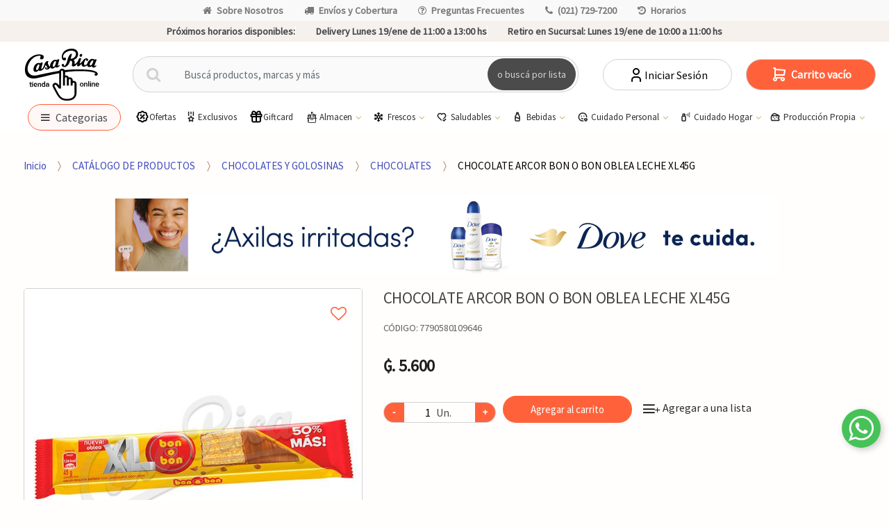

--- FILE ---
content_type: text/html; charset=utf-8
request_url: https://www.casarica.com.py/chocolate-arcor-bon-o-bon-oblea-leche-xl45g-p16667
body_size: 37064
content:
<!DOCTYPE html>
<html dir="ltr" lang="es-PY">
<head>
    <meta charset="UTF-8">
    <meta name="viewport" content="width=device-width, initial-scale=1, maximum-scale=1.0, user-scalable=no">
    <title>CHOCOLATE ARCOR BON O BON  OBLEA LECHE XL45G</title>
    <base href="https://www.casarica.com.py/">
                        <meta name="description" content="" />
                    <meta name="google-site-verification" content="9BAPfsXLOWU78qtObi4O7q4W364jTdc2SrmIQAwL1vk" />
                    <meta name="facebook-domain-verification" content="bzd59w5wejk6vdz7h7cyqdodjq2y8v" />
                    <meta name="title" content="CHOCOLATE ARCOR BON O BON  OBLEA LECHE XL45G" />
                    <meta name="og:title" content="CHOCOLATE ARCOR BON O BON  OBLEA LECHE XL45G" />
                    <meta name="og:description" content="" />
                    <meta name="og:image" content="https://casarica.cdn1.dattamax.com/userfiles/images/productos/600/7790580109646.jpg" />
                    <meta name="og:url" content="https://www.casarica.com.py/" />
                    <meta name="og:type" content="product" />
                    <meta name="og:site_name" content="Casa Rica | Supermercados: #1 Compras ONLINE Paraguay" />
                <meta name="author" content="mascreativo.com"/>

    <link rel="shortcut icon" href="img/favicon.png">

    <link rel="preconnect" href="https://fonts.googleapis.com">
    <link rel="preconnect" href="https://fonts.gstatic.com" crossorigin>
        <link rel="preconnect" href="https://casarica.cdn1.dattamax.com/">
    
    <!-- FONTS -->
    <link href='https://fonts.googleapis.com/css?family=Source Sans Pro' rel="stylesheet" type="text/css" media="all">

    <!-- inject:css -->
    <link rel="stylesheet" href="public/css/bundle.css?v=1739561603827" type="text/css" media="all"/>
    <!-- endinject -->

        <link href="assets/css/font-techmarket.css" rel="preload" as="style" onload="this.onload=null;this.rel='stylesheet'" />
    <noscript><link href="assets/css/font-techmarket-ext.css" rel="stylesheet" type="text/css" /></noscript>
    <link href="assets/css/techmarket-font-awesome.css" rel="preload" as="style" onload="this.onload=null;this.rel='stylesheet'" />
    <noscript><link href="assets/css/techmarket-font-awesome.css" rel="stylesheet" type="text/css" /></noscript>

    <link rel="stylesheet" href="assets/css/personalizacion.css?r=2" type="text/css" media="all"/>

           
    <!-- Google tag (gtag.js) --> <script async src="https://www.googletagmanager.com/gtag/js?id=G-BCMCWNTE40"></script> <script> window.dataLayer = window.dataLayer || []; function gtag(){dataLayer.push(arguments);} gtag('js', new Date()); gtag('config', ''); </script>
    <!-- Google Tag Manager -->
    <script>(function(w,d,s,l,i){w[l]=w[l]||[];w[l].push({'gtm.start':
                new Date().getTime(),event:'gtm.js'});var f=d.getElementsByTagName(s)[0],
            j=d.createElement(s),dl=l!='dataLayer'?'&l='+l:'';j.async=true;j.src=
            'https://www.googletagmanager.com/gtm.js?id='+i+dl;f.parentNode.insertBefore(j,f);
        })(window,document,'script','dataLayer','GTM-NCT4SNR');</script>
   
    <!-- End Google Tag Manager -->
    <!-- Google Tag Manager (noscript) -->
      
</head>

<body class="ecommercepro-active single-product full-width normal">
<div id="page" class="hfeed site">

    <div class="top-bar top-bar-v2">
    <div class="col-full">
        <ul id="menu-top-bar-left" class="nav justify-content-center">
                            <li class="menu-item animate-dropdown">
                    <a title="Sobre Nosotros" href="javascript:window.open(&#039;https://institucional.casarica.com.py/&#039;, &#039;_blank&#039;);"><i class="fa fa-home"></i>Sobre Nosotros</a>
                </li>
                            <li class="menu-item animate-dropdown">
                    <a title="Envíos y Cobertura" href="mapa-de-cobertura"><i class="fa fa-truck"></i>Envíos y Cobertura</a>
                </li>
                            <li class="menu-item animate-dropdown">
                    <a title="Preguntas Frecuentes" href="preguntas-frecuentes"><i class="fa fa-question-circle-o"></i>Preguntas Frecuentes</a>
                </li>
                            <li class="menu-item animate-dropdown">
                    <a title="(021) 729-7200" href="tel:0217297200"><i class="fa fa-phone"></i>(021) 729-7200</a>
                </li>
                            <li class="menu-item animate-dropdown">
                    <a title="Horarios" href="horarios"><i class="fa fa-history"></i>Horarios</a>
                </li>
                    </ul>
    </div>
    
</div>
    <div class="top-bar top-bar-v2 top-bar-footer" style="position: sticky; bottom: 0; z-index: 10;">
            <div class="col-full">
            <ul class="nav justify-content-center">
                    <li class="menu-item prximos-horarios-disponibles">
                     <b style="font-weight: 600;"> Próximos horarios disponibles:</b>
                    </li>
                                    <li class="menu-item">
                        <span class="retiro-en-sucursal"> </span>  Delivery Lunes 19/ene de 11:00 a 13:00 hs</strong>
                    </li>
                                                    <li class="menu-item">
                          <span class="retiro-en-sucursal">  <b style="font-weight: 600;"> Retiro en Sucursal:</b></span> Lunes 19/ene de 10:00 a 11:00 hs</strong>
                    </li>
                            </ul>
            <!-- .nav -->
        </div>
        <!-- .col-full -->
    </div>
<!-- .top-bar-v2 -->
    <link href="assets/css/tagify.css" rel="stylesheet">
<style>
	#search-keywords-btn {
		white-space: normal;
		word-wrap: break-word;
		padding: 3px;
		width: 100%;
	}
	.tagify {
		width: 100% !important;
		height: 286px !important;
		min-height: 200px !important;
	}
	.delete_keywords {
		display: flex;
		align-items: center;
	}
	.delete_keywords span {
		font-size: 25px;
		line-height: 20px;
		padding-left: 5px;
	}
	#search-keywords-modal .modal-footer {
		justify-content: right;
	}
	#search-keywords-modal .modal-footer button.delete_keywords:hover {
		color: black !important;
	}
	.tagify {
		font-size: 18px;
		background-image: repeating-linear-gradient(to bottom, #fff, #fff 15%, #0d0c0c 16%);
		border: none;
	}
	.tagify__tag {
		font-size: 20px;
	}
	button.accordion {
		width: 100%;
		background-color: white;
		border: none;
		outline: none;
		text-align: left;
		padding: 15px 20px;
		font-size: 18px;
		color: #333;
		cursor: pointer;
		transition: background-color 0.2s linear;
	}

	a.accordion:after {
		font-family: FontAwesome;
		content: "\f067";
		font-family: "fontawesome";
		font-size: 18px;
		float: right;
	}

	a.accordion.is-open:after {
		content: "\f068";
	}

	button.accordion:hover,
	button.accordion.is-open {
		background-color: #ddd;
	}

	.accordion-content {
		background-color: white;
		border-left: 1px solid whitesmoke;
		border-right: 1px solid whitesmoke;
		padding: 0 20px;
		max-height: 0;
		overflow: hidden;
		transition: max-height 0.2s ease-in-out;
		margin-bottom: 10px;
	}
</style>
<header id="masthead" class="site-header header-v9" style="background-image: none; ">
	<div class="col-full desktop-only">
		<div class="techmarket-sticky-wrap">
		    <div class="top-bar top-bar-v2 top-bar-footer top-bar-fo" style="position: sticky; bottom: 0; z-index: 10;">
									<div class="col-full">
						<ul class="nav justify-content-center">
								<li class="menu-item prximos-horarios-disponibles">
									<b style="font-weight: 600;">Próximos horarios disponibles:</b>
								</li>
															<li class="menu-item">
									<span class="retiro-en-sucursal"> </span>  Delivery Lunes 19/ene de 11:00 a 13:00 hs</strong>
								</li>
																						<li class="menu-item">
									<span class="retiro-en-sucursal"> <b style="font-weight: 600;"> Retiro en Sucursal:</b></span> Lunes 19/ene de 10:00 a 11:00 hs</strong>
								</li>
													</ul>
						<!-- .nav -->
					</div>
					<!-- .col-full -->
							</div>
			<div class="row">

				<div class="site-branding">
					<a href="./" class="custom-logo-link" rel="home">
						<img  src="img/logo-web-dark2.svg" alt="Casa Rica | Supermercados: #1 Compras ONLINE Paraguay" class="img-responsive logo-dark">
					</a>
					<!-- /.custom-logo-link -->
				</div>
				<!-- /.site-branding -->
				<!-- ============================================================= End Header Logo ============================================================= -->
				<form class="navbar-search" method="get" action="catalogo">
					<label class="sr-only screen-reader-text" for="search">Buscar por:</label>
					<div class="input-group">
						<div class="input-group-btn">
							<button type="submit" class="btn btn-primary">
								<i class="fa fa-search"></i>
								<span class="search-btn">o buscá por lista</span>
							</button>
						</div>
						<input type="text" id="search" class="form-control search-field product-search-field" dir="ltr" value="" name="q" placeholder="Buscá productos, marcas y más"/>
												<div class="buscadorkey" style="padding:0;" id="search-keywords-col">
							<!-- Buscador palabras claves -->
							<button type="button" data-toggle="modal" data-target="#search-keywords-modal" id="search-keywords-btn" class="btn btn-primary">
								<strong class="searchlist">o buscá por lista
								</strong>
							</i>
						</button>
						<!-- Buscador palabras claves -->
					</div>
					<!-- .input-group-btn -->
				</div>
				<!-- .input-group -->
			</form>
			<!-- .primary-navigation -->
			<ul class="header-compare nav navbar-nav">
									<li class="my-account">
						<a href="ingresar" class="has-icon">
							<svg xmlns="http://www.w3.org/2000/svg" width="24" height="24" viewBox="0 0 24 24" fill="none" stroke="currentColor" stroke-width="2" stroke-linecap="round" stroke-linejoin="round">
  <path d="M8 7a4 4 0 1 0 8 0a4 4 0 0 0 -8 0" />
  <path d="M6 21v-2a4 4 0 0 1 4 -4h4a4 4 0 0 1 4 4v2" />
</svg>							Iniciar Sesión
						</a>
					</li>
							</ul>
			<ul id="site-header-cart" class="site-header-cart menu">
				<li class="animate-dropdown dropdown ">
					<a class="cart-contents cant-mont_total-carrito" href="carrito" data-toggle="dropdown" title="Ver su carrito de compras"></a>
					<ul class="dropdown-menu dropdown-menu-mini-cart">
						<li>
							<div class="widget ecommercepro widget_shopping_cart"></div>
							<!-- .widget_shopping_cart -->
						</li>
					</ul>
					<!-- .dropdown-menu-mini-cart -->
				</li>
			</ul>
			<!-- .site-header-cart -->
		</div>
		<div class="stretch-full-width menu-principal-wrap">
			<div class="col-full">
				<div class="row menucat">
					<nav id="handheld-navigation" class="handheld-navigation navegationmenu" aria-label="Handheld Navigation">
						<button class="btn navbar-toggler" type="button" >
							<i class="tm tm-departments-thin thincategoria"></i>
							<span class="categoriamenu">Categorias</span>
						</button>
						<div class="handheld-navigation-menu" id="handheld-navigation-menua">
							<span class="tmhm-close">Categorias</span>
							<div class="menu-content">
								<ul class="menu-items" id="menu-items">
																														<li class="item">
												<a title="EXCLUSIVOS CASA RICA" href="productos-exclusivos">EXCLUSIVOS CASA RICA</a>
											</li>
																					<li class="item">
												<a title="SABORES DE ASIA " href="sabores-de-asia">SABORES DE ASIA </a>
											</li>
																					<li class="item">
												<a title="GIFT CARD" href="/giftcard">GIFT CARD</a>
											</li>
																					<li class="item">
												<a title="PRODUCTOS ECO" href="/productos-eco">PRODUCTOS ECO</a>
											</li>
																																																	<li class="item itemmenu">
												<div class="submenu-item" >
													<a title="ROTISERÍA" data-toggle="dropdown" aria-haspopup="true" id="idmenu">ROTISERÍA 
													</a>
													<i class="fa-solid fa-chevron-right"></i>
												</div>
												<ul class="menu-items submenu" id="submenu">
													<div class="menu-title"  >
														<i class="fa-solid fa-chevron-left"></i>
														MENU PRINCIPAL
													</div>
																											<li class="item">
															<a title="CARNES Y PLATOS DE FONDO" href="catalogo/carnes-y-platos-de-fondo-c332">CARNES Y PLATOS DE FONDO</a>
														</li>
																											<li class="item">
															<a title="EMPANADAS " href="catalogo/empanadas-c325">EMPANADAS </a>
														</li>
																											<li class="item">
															<a title="ENTRADAS Y ENSALADAS" href="catalogo/entradas-y-ensaladas-c326">ENTRADAS Y ENSALADAS</a>
														</li>
																											<li class="item">
															<a title="PASTAS" href="catalogo/pastas-c331">PASTAS</a>
														</li>
																											<li class="item">
															<a title="PIZZAS" href="catalogo/pizzas-c328">PIZZAS</a>
														</li>
																											<li class="item">
															<a title="SALSAS" href="catalogo/salsas-c329">SALSAS</a>
														</li>
																											<li class="item">
															<a title="SANDWICHES" href="catalogo/sandwiches-c330">SANDWICHES</a>
														</li>
																											<li class="item">
															<a title="TARTAS" href="catalogo/tartas-c327">TARTAS</a>
														</li>
																										<li class="item">
														<a title="ROTISERÍA" href="catalogo/rotiseria-c323" style="font-weight:bold!important;">Ver Todos<br>
														<span class="nav-subtext">Descubre todos los productos en: ROTISERÍA</span>
														</a>
													</li>
												</ul>
											</li>
																																								<li class="item itemmenu">
												<div class="submenu-item" >
													<a title="BEBES" data-toggle="dropdown" aria-haspopup="true" id="idmenu">BEBES 
													</a>
													<i class="fa-solid fa-chevron-right"></i>
												</div>
												<ul class="menu-items submenu" id="submenu">
													<div class="menu-title"  >
														<i class="fa-solid fa-chevron-left"></i>
														MENU PRINCIPAL
													</div>
																											<li class="item">
															<a title="ALIMENTOS PARA BEBÉ" href="catalogo/alimentos-para-bebe-c289">ALIMENTOS PARA BEBÉ</a>
														</li>
																											<li class="item">
															<a title="ARTICULOS PARA BEBÉ" href="catalogo/articulos-para-bebe-c290">ARTICULOS PARA BEBÉ</a>
														</li>
																											<li class="item">
															<a title="PAÑALES" href="catalogo/panales-c291">PAÑALES</a>
														</li>
																										<li class="item">
														<a title="BEBES" href="catalogo/bebes-c288" style="font-weight:bold!important;">Ver Todos<br>
														<span class="nav-subtext">Descubre todos los productos en: BEBES</span>
														</a>
													</li>
												</ul>
											</li>
																																								<li class="item itemmenu">
												<div class="submenu-item" >
													<a title="MASCOTAS" data-toggle="dropdown" aria-haspopup="true" id="idmenu">MASCOTAS 
													</a>
													<i class="fa-solid fa-chevron-right"></i>
												</div>
												<ul class="menu-items submenu" id="submenu">
													<div class="menu-title"  >
														<i class="fa-solid fa-chevron-left"></i>
														MENU PRINCIPAL
													</div>
																											<li class="item">
															<a title="ALIMENTOS PARA MASCOTAS" href="catalogo/alimentos-para-mascotas-c338">ALIMENTOS PARA MASCOTAS</a>
														</li>
																											<li class="item">
															<a title="HIGIENE PARA MASCOTAS" href="catalogo/higiene-para-mascotas-c336">HIGIENE PARA MASCOTAS</a>
														</li>
																										<li class="item">
														<a title="MASCOTAS" href="catalogo/mascotas-c314" style="font-weight:bold!important;">Ver Todos<br>
														<span class="nav-subtext">Descubre todos los productos en: MASCOTAS</span>
														</a>
													</li>
												</ul>
											</li>
																																								<li class="item itemmenu">
												<div class="submenu-item" >
													<a title="HELADOS" data-toggle="dropdown" aria-haspopup="true" id="idmenu">HELADOS 
													</a>
													<i class="fa-solid fa-chevron-right"></i>
												</div>
												<ul class="menu-items submenu" id="submenu">
													<div class="menu-title"  >
														<i class="fa-solid fa-chevron-left"></i>
														MENU PRINCIPAL
													</div>
																											<li class="item">
															<a title="ENVASADOS" href="catalogo/envasados-c340">ENVASADOS</a>
														</li>
																											<li class="item">
															<a title="A GRANEL" href="catalogo/a-granel-c341">A GRANEL</a>
														</li>
																										<li class="item">
														<a title="HELADOS" href="catalogo/helados-c339" style="font-weight:bold!important;">Ver Todos<br>
														<span class="nav-subtext">Descubre todos los productos en: HELADOS</span>
														</a>
													</li>
												</ul>
											</li>
																																								<li class="item">
												<a title="BAZAR" href="catalogo/bazar-c342">BAZAR</a>
											</li>
																																								<li class="item itemmenu">
												<div class="submenu-item" >
													<a title="ALMACEN" data-toggle="dropdown" aria-haspopup="true" id="idmenu">ALMACEN 
													</a>
													<i class="fa-solid fa-chevron-right"></i>
												</div>
												<ul class="menu-items submenu" id="submenu">
													<div class="menu-title"  >
														<i class="fa-solid fa-chevron-left"></i>
														MENU PRINCIPAL
													</div>
																											<li class="item">
															<a title="ACEITE DE GIRASOL" href="catalogo/aceite-de-girasol-c2">ACEITE DE GIRASOL</a>
														</li>
																											<li class="item">
															<a title="ACEITE DE OLIVA" href="catalogo/aceite-de-oliva-c3">ACEITE DE OLIVA</a>
														</li>
																											<li class="item">
															<a title="ACEITE DE SOJA" href="catalogo/aceite-de-soja-c4">ACEITE DE SOJA</a>
														</li>
																											<li class="item">
															<a title="ACEITE MEZCLA" href="catalogo/aceite-mezcla-c5">ACEITE MEZCLA</a>
														</li>
																											<li class="item">
															<a title="ALIMENTOS P/ PREPARAR" href="catalogo/alimentos-p-preparar-c6">ALIMENTOS P/ PREPARAR</a>
														</li>
																											<li class="item">
															<a title="ARROZ" href="catalogo/arroz-c7">ARROZ</a>
														</li>
																											<li class="item">
															<a title="AZUCAR" href="catalogo/azucar-c8">AZUCAR</a>
														</li>
																											<li class="item">
															<a title="DEMAS ACEITES" href="catalogo/demas-aceites-c10">DEMAS ACEITES</a>
														</li>
																											<li class="item">
															<a title="ESENCIA Y COLORANTE" href="catalogo/esencia-y-colorante-c11">ESENCIA Y COLORANTE</a>
														</li>
																											<li class="item">
															<a title="FIDEO SECOS" href="catalogo/fideo-secos-c12">FIDEO SECOS</a>
														</li>
																											<li class="item">
															<a title="GALLETITA SALADA" href="catalogo/galletita-salada-c13">GALLETITA SALADA</a>
														</li>
																											<li class="item">
															<a title="HARINA/POLVOS" href="catalogo/harina-polvos-c14">HARINA/POLVOS</a>
														</li>
																											<li class="item">
															<a title="HUEVOS" href="catalogo/huevos-c15">HUEVOS</a>
														</li>
																											<li class="item">
															<a title="LEGUMB.GRANO/SEMILLA" href="catalogo/legumbgrano-semilla-c16">LEGUMB.GRANO/SEMILLA</a>
														</li>
																											<li class="item">
															<a title="MIEL" href="catalogo/miel-c17">MIEL</a>
														</li>
																											<li class="item">
															<a title="POSTRES P/ PREPARAR" href="catalogo/postres-p-preparar-c18">POSTRES P/ PREPARAR</a>
														</li>
																											<li class="item">
															<a title="REPOSTERIA" href="catalogo/reposteria-c19">REPOSTERIA</a>
														</li>
																										<li class="item">
														<a title="ALMACEN" href="catalogo/almacen-c1" style="font-weight:bold!important;">Ver Todos<br>
														<span class="nav-subtext">Descubre todos los productos en: ALMACEN</span>
														</a>
													</li>
												</ul>
											</li>
																																								<li class="item itemmenu">
												<div class="submenu-item" >
													<a title="BEBIDAS CON ALCOHOL" data-toggle="dropdown" aria-haspopup="true" id="idmenu">BEBIDAS CON ALCOHOL 
													</a>
													<i class="fa-solid fa-chevron-right"></i>
												</div>
												<ul class="menu-items submenu" id="submenu">
													<div class="menu-title"  >
														<i class="fa-solid fa-chevron-left"></i>
														MENU PRINCIPAL
													</div>
																											<li class="item">
															<a title="AGUA ARDIENTE" href="catalogo/agua-ardiente-c21">AGUA ARDIENTE</a>
														</li>
																											<li class="item">
															<a title="BRANDY" href="catalogo/brandy-c22">BRANDY</a>
														</li>
																											<li class="item">
															<a title="CERVEZA" href="catalogo/cerveza-c23">CERVEZA</a>
														</li>
																											<li class="item">
															<a title="CHAMPAGNE" href="catalogo/champagne-c24">CHAMPAGNE</a>
														</li>
																											<li class="item">
															<a title="COGNAC" href="catalogo/cognac-c25">COGNAC</a>
														</li>
																											<li class="item">
															<a title="COOLER/COCTEL" href="catalogo/cooler-coctel-c26">COOLER/COCTEL</a>
														</li>
																											<li class="item">
															<a title="FERNET" href="catalogo/fernet-c27">FERNET</a>
														</li>
																											<li class="item">
															<a title="GIN" href="catalogo/gin-c28">GIN</a>
														</li>
																											<li class="item">
															<a title="LICORES" href="catalogo/licores-c29">LICORES</a>
														</li>
																											<li class="item">
															<a title="RON" href="catalogo/ron-c30">RON</a>
														</li>
																											<li class="item">
															<a title="SIDRAS" href="catalogo/sidras-c31">SIDRAS</a>
														</li>
																											<li class="item">
															<a title="TEQUILA/PISCO" href="catalogo/tequila-pisco-c32">TEQUILA/PISCO</a>
														</li>
																											<li class="item">
															<a title="VERMOUTH" href="catalogo/vermouth-c33">VERMOUTH</a>
														</li>
																											<li class="item">
															<a title="VINOS ALEMANES" href="catalogo/vinos-alemanes-c34">VINOS ALEMANES</a>
														</li>
																											<li class="item">
															<a title="VINOS ARGENTINOS" href="catalogo/vinos-argentinos-c35">VINOS ARGENTINOS</a>
														</li>
																											<li class="item">
															<a title="VINOS CHILENOS" href="catalogo/vinos-chilenos-c36">VINOS CHILENOS</a>
														</li>
																											<li class="item">
															<a title="VINOS ESPAÑOLES" href="catalogo/vinos-espanoles-c37">VINOS ESPAÑOLES</a>
														</li>
																											<li class="item">
															<a title="VINOS FRANCESES" href="catalogo/vinos-franceses-c38">VINOS FRANCESES</a>
														</li>
																											<li class="item">
															<a title="VINOS ITALIANOS" href="catalogo/vinos-italianos-c39">VINOS ITALIANOS</a>
														</li>
																											<li class="item">
															<a title="VINOS OTRA PROCEDENCIA" href="catalogo/vinos-otra-procedencia-c40">VINOS OTRA PROCEDENCIA</a>
														</li>
																											<li class="item">
															<a title="VINOS PORTUGUESES" href="catalogo/vinos-portugueses-c41">VINOS PORTUGUESES</a>
														</li>
																											<li class="item">
															<a title="VINOS TETRA" href="catalogo/vinos-tetra-c42">VINOS TETRA</a>
														</li>
																											<li class="item">
															<a title="VINOS URUGUAYOS" href="catalogo/vinos-uruguayos-c43">VINOS URUGUAYOS</a>
														</li>
																											<li class="item">
															<a title="VODKA" href="catalogo/vodka-c44">VODKA</a>
														</li>
																											<li class="item">
															<a title="WHISKY" href="catalogo/whisky-c45">WHISKY</a>
														</li>
																										<li class="item">
														<a title="BEBIDAS CON ALCOHOL" href="catalogo/bebidas-con-alcohol-c20" style="font-weight:bold!important;">Ver Todos<br>
														<span class="nav-subtext">Descubre todos los productos en: BEBIDAS CON ALCOHOL</span>
														</a>
													</li>
												</ul>
											</li>
																																								<li class="item itemmenu">
												<div class="submenu-item" >
													<a title="BEBIDAS SIN ALCOHOL" data-toggle="dropdown" aria-haspopup="true" id="idmenu">BEBIDAS SIN ALCOHOL 
													</a>
													<i class="fa-solid fa-chevron-right"></i>
												</div>
												<ul class="menu-items submenu" id="submenu">
													<div class="menu-title"  >
														<i class="fa-solid fa-chevron-left"></i>
														MENU PRINCIPAL
													</div>
																											<li class="item">
															<a title="AGUA SABORIZADA" href="catalogo/agua-saborizada-c47">AGUA SABORIZADA</a>
														</li>
																											<li class="item">
															<a title="AGUAS MINERALES" href="catalogo/aguas-minerales-c48">AGUAS MINERALES</a>
														</li>
																											<li class="item">
															<a title="BEBIDAS ENERGIZANTES" href="catalogo/bebidas-energizantes-c49">BEBIDAS ENERGIZANTES</a>
														</li>
																											<li class="item">
															<a title="GASEOSAS" href="catalogo/gaseosas-c50">GASEOSAS</a>
														</li>
																											<li class="item">
															<a title="JUGOS" href="catalogo/jugos-c51">JUGOS</a>
														</li>
																											<li class="item">
															<a title="LECHE DE COCO" href="catalogo/leche-de-coco-c52">LECHE DE COCO</a>
														</li>
																											<li class="item">
															<a title="OTRAS BEBIDAS SIN ALC" href="catalogo/otras-bebidas-sin-alc-c53">OTRAS BEBIDAS SIN ALC</a>
														</li>
																											<li class="item">
															<a title="REFRESCOS EN POLVO" href="catalogo/refrescos-en-polvo-c54">REFRESCOS EN POLVO</a>
														</li>
																											<li class="item">
															<a title="TE LIQUIDO" href="catalogo/te-liquido-c55">TE LIQUIDO</a>
														</li>
																										<li class="item">
														<a title="BEBIDAS SIN ALCOHOL" href="catalogo/bebidas-sin-alcohol-c46" style="font-weight:bold!important;">Ver Todos<br>
														<span class="nav-subtext">Descubre todos los productos en: BEBIDAS SIN ALCOHOL</span>
														</a>
													</li>
												</ul>
											</li>
																																								<li class="item itemmenu">
												<div class="submenu-item" >
													<a title="CARNICERIA" data-toggle="dropdown" aria-haspopup="true" id="idmenu">CARNICERIA 
													</a>
													<i class="fa-solid fa-chevron-right"></i>
												</div>
												<ul class="menu-items submenu" id="submenu">
													<div class="menu-title"  >
														<i class="fa-solid fa-chevron-left"></i>
														MENU PRINCIPAL
													</div>
																											<li class="item">
															<a title="CARNES CRUDAS AL VACIO" href="catalogo/carnes-crudas-al-vacio-c57">CARNES CRUDAS AL VACIO</a>
														</li>
																											<li class="item">
															<a title="CERDO" href="catalogo/cerdo-c58">CERDO</a>
														</li>
																											<li class="item">
															<a title="MENUDENCIA POLLO" href="catalogo/menudencia-pollo-c59">MENUDENCIA POLLO</a>
														</li>
																											<li class="item">
															<a title="MENUDENCIA VACUNA" href="catalogo/menudencia-vacuna-c60">MENUDENCIA VACUNA</a>
														</li>
																											<li class="item">
															<a title="OTRAS CARNES" href="catalogo/otras-carnes-c61">OTRAS CARNES</a>
														</li>
																											<li class="item">
															<a title="PESCADO" href="catalogo/pescado-c62">PESCADO</a>
														</li>
																											<li class="item">
															<a title="POLLOS" href="catalogo/pollos-c63">POLLOS</a>
														</li>
																											<li class="item">
															<a title="VACUNO" href="catalogo/vacuno-c64">VACUNO</a>
														</li>
																										<li class="item">
														<a title="CARNICERIA" href="catalogo/carniceria-c56" style="font-weight:bold!important;">Ver Todos<br>
														<span class="nav-subtext">Descubre todos los productos en: CARNICERIA</span>
														</a>
													</li>
												</ul>
											</li>
																																								<li class="item itemmenu">
												<div class="submenu-item" >
													<a title="CHOCOLATES Y GOLOSINAS" data-toggle="dropdown" aria-haspopup="true" id="idmenu">CHOCOLATES Y GOLOSINAS 
													</a>
													<i class="fa-solid fa-chevron-right"></i>
												</div>
												<ul class="menu-items submenu" id="submenu">
													<div class="menu-title"  >
														<i class="fa-solid fa-chevron-left"></i>
														MENU PRINCIPAL
													</div>
																											<li class="item">
															<a title="ALFAJORES" href="catalogo/alfajores-c66">ALFAJORES</a>
														</li>
																											<li class="item">
															<a title="BUDINES" href="catalogo/budines-c67">BUDINES</a>
														</li>
																											<li class="item">
															<a title="CARAMELOS" href="catalogo/caramelos-c68">CARAMELOS</a>
														</li>
																											<li class="item">
															<a title="CHICLES" href="catalogo/chicles-c69">CHICLES</a>
														</li>
																											<li class="item">
															<a title="CHOCOLATES" href="catalogo/chocolates-c70">CHOCOLATES</a>
														</li>
																											<li class="item">
															<a title="CHUPETINES" href="catalogo/chupetines-c71">CHUPETINES</a>
														</li>
																											<li class="item">
															<a title="CONFITES" href="catalogo/confites-c72">CONFITES</a>
														</li>
																											<li class="item">
															<a title="CUCURUCHOS" href="catalogo/cucuruchos-c73">CUCURUCHOS</a>
														</li>
																											<li class="item">
															<a title="GALLETITAS DULCES" href="catalogo/galletitas-dulces-c74">GALLETITAS DULCES</a>
														</li>
																											<li class="item">
															<a title="GOMITAS DULCES" href="catalogo/gomitas-dulces-c75">GOMITAS DULCES</a>
														</li>
																											<li class="item">
															<a title="SALSA P/ HELADO" href="catalogo/salsa-p-helado-c77">SALSA P/ HELADO</a>
														</li>
																											<li class="item">
															<a title="TURRON" href="catalogo/turron-c78">TURRON</a>
														</li>
																										<li class="item">
														<a title="CHOCOLATES Y GOLOSINAS" href="catalogo/chocolates-y-golosinas-c65" style="font-weight:bold!important;">Ver Todos<br>
														<span class="nav-subtext">Descubre todos los productos en: CHOCOLATES Y GOLOSINAS</span>
														</a>
													</li>
												</ul>
											</li>
																																								<li class="item itemmenu">
												<div class="submenu-item" >
													<a title="CONDIMENTOS-SALSAS" data-toggle="dropdown" aria-haspopup="true" id="idmenu">CONDIMENTOS-SALSAS 
													</a>
													<i class="fa-solid fa-chevron-right"></i>
												</div>
												<ul class="menu-items submenu" id="submenu">
													<div class="menu-title"  >
														<i class="fa-solid fa-chevron-left"></i>
														MENU PRINCIPAL
													</div>
																											<li class="item">
															<a title="CALDOS/SOPAS" href="catalogo/caldos-sopas-c80">CALDOS/SOPAS</a>
														</li>
																											<li class="item">
															<a title="CONDIMENTOS/ADERESOS" href="catalogo/condimentos-aderesos-c81">CONDIMENTOS/ADERESOS</a>
														</li>
																											<li class="item">
															<a title="KETCHUP" href="catalogo/ketchup-c82">KETCHUP</a>
														</li>
																											<li class="item">
															<a title="MAYONESA" href="catalogo/mayonesa-c83">MAYONESA</a>
														</li>
																											<li class="item">
															<a title="MOSTAZA" href="catalogo/mostaza-c84">MOSTAZA</a>
														</li>
																											<li class="item">
															<a title="SAL" href="catalogo/sal-c85">SAL</a>
														</li>
																											<li class="item">
															<a title="SALSA DE SOJA" href="catalogo/salsa-de-soja-c86">SALSA DE SOJA</a>
														</li>
																											<li class="item">
															<a title="SALSA GOLF" href="catalogo/salsa-golf-c87">SALSA GOLF</a>
														</li>
																											<li class="item">
															<a title="SALSAS PICANTES" href="catalogo/salsas-picantes-c88">SALSAS PICANTES</a>
														</li>
																											<li class="item">
															<a title="SALSAS VARIAS" href="catalogo/salsas-varias-c89">SALSAS VARIAS</a>
														</li>
																											<li class="item">
															<a title="TOMATADOS" href="catalogo/tomatados-c90">TOMATADOS</a>
														</li>
																											<li class="item">
															<a title="VINAGRES" href="catalogo/vinagres-c91">VINAGRES</a>
														</li>
																										<li class="item">
														<a title="CONDIMENTOS-SALSAS" href="catalogo/condimentos-salsas-c79" style="font-weight:bold!important;">Ver Todos<br>
														<span class="nav-subtext">Descubre todos los productos en: CONDIMENTOS-SALSAS</span>
														</a>
													</li>
												</ul>
											</li>
																																								<li class="item itemmenu">
												<div class="submenu-item" >
													<a title="CONFITERIA" data-toggle="dropdown" aria-haspopup="true" id="idmenu">CONFITERIA 
													</a>
													<i class="fa-solid fa-chevron-right"></i>
												</div>
												<ul class="menu-items submenu" id="submenu">
													<div class="menu-title"  >
														<i class="fa-solid fa-chevron-left"></i>
														MENU PRINCIPAL
													</div>
																											<li class="item">
															<a title="ALFAJOR-PASTAFROLA" href="catalogo/alfajor-pastafrola-c93">ALFAJOR-PASTAFROLA</a>
														</li>
																											<li class="item">
															<a title="BOLLOS-CHURROS" href="catalogo/bollos-churros-c95">BOLLOS-CHURROS</a>
														</li>
																											<li class="item">
															<a title="BUDINES PRODUCCION" href="catalogo/budines-produccion-c96">BUDINES PRODUCCION</a>
														</li>
																											<li class="item">
															<a title="CONFITERIA TERCEROS" href="catalogo/confiteria-terceros-c97">CONFITERIA TERCEROS</a>
														</li>
																											<li class="item">
															<a title="GALLETITAS" href="catalogo/galletitas-c99">GALLETITAS</a>
														</li>
																											<li class="item">
															<a title="MUFFINS" href="catalogo/muffins-c100">MUFFINS</a>
														</li>
																											<li class="item">
															<a title="POSTRES" href="catalogo/postres-c322">POSTRES</a>
														</li>
																										<li class="item">
														<a title="CONFITERIA" href="catalogo/confiteria-c92" style="font-weight:bold!important;">Ver Todos<br>
														<span class="nav-subtext">Descubre todos los productos en: CONFITERIA</span>
														</a>
													</li>
												</ul>
											</li>
																																								<li class="item itemmenu">
												<div class="submenu-item" >
													<a title="CONGELADOS" data-toggle="dropdown" aria-haspopup="true" id="idmenu">CONGELADOS 
													</a>
													<i class="fa-solid fa-chevron-right"></i>
												</div>
												<ul class="menu-items submenu" id="submenu">
													<div class="menu-title"  >
														<i class="fa-solid fa-chevron-left"></i>
														MENU PRINCIPAL
													</div>
																											<li class="item">
															<a title="APANADOS DE POLLO" href="catalogo/apanados-de-pollo-c104">APANADOS DE POLLO</a>
														</li>
																											<li class="item">
															<a title="COMIDAS CONGELADAS" href="catalogo/comidas-congeladas-c105">COMIDAS CONGELADAS</a>
														</li>
																											<li class="item">
															<a title="EMPANADAS Y TARTAS" href="catalogo/empanadas-y-tartas-c106">EMPANADAS Y TARTAS</a>
														</li>
																											<li class="item">
															<a title="FRUTOS DE MAR" href="catalogo/frutos-de-mar-c107">FRUTOS DE MAR</a>
														</li>
																											<li class="item">
															<a title="HAMBURGUESA" href="catalogo/hamburguesa-c108">HAMBURGUESA</a>
														</li>
																											<li class="item">
															<a title="PAPAS P/ FREIR" href="catalogo/papas-p-freir-c111">PAPAS P/ FREIR</a>
														</li>
																											<li class="item">
															<a title="PESCADO CONGELADOS" href="catalogo/pescado-congelados-c112">PESCADO CONGELADOS</a>
														</li>
																											<li class="item">
															<a title="PIZZAS CONGELADOS" href="catalogo/pizzas-congelados-c113">PIZZAS CONGELADOS</a>
														</li>
																											<li class="item">
															<a title="VACUNOS CONGELADOS" href="catalogo/vacunos-congelados-c114">VACUNOS CONGELADOS</a>
														</li>
																											<li class="item">
															<a title="VERDURAS/FRUTAS CONGELADOS" href="catalogo/verduras-frutas-congelados-c115">VERDURAS/FRUTAS CONGELADOS</a>
														</li>
																										<li class="item">
														<a title="CONGELADOS" href="catalogo/congelados-c103" style="font-weight:bold!important;">Ver Todos<br>
														<span class="nav-subtext">Descubre todos los productos en: CONGELADOS</span>
														</a>
													</li>
												</ul>
											</li>
																																								<li class="item itemmenu">
												<div class="submenu-item" >
													<a title="CONSERVADOS" data-toggle="dropdown" aria-haspopup="true" id="idmenu">CONSERVADOS 
													</a>
													<i class="fa-solid fa-chevron-right"></i>
												</div>
												<ul class="menu-items submenu" id="submenu">
													<div class="menu-title"  >
														<i class="fa-solid fa-chevron-left"></i>
														MENU PRINCIPAL
													</div>
																											<li class="item">
															<a title="ACEITUNAS" href="catalogo/aceitunas-c117">ACEITUNAS</a>
														</li>
																											<li class="item">
															<a title="CARNE EN CONSERVA" href="catalogo/carne-en-conserva-c118">CARNE EN CONSERVA</a>
														</li>
																											<li class="item">
															<a title="FRUTAS EN ALMIBAR" href="catalogo/frutas-en-almibar-c119">FRUTAS EN ALMIBAR</a>
														</li>
																											<li class="item">
															<a title="PALMITOS" href="catalogo/palmitos-c120">PALMITOS</a>
														</li>
																											<li class="item">
															<a title="PESCADO/MARISCO EN CONSERVA" href="catalogo/pescado-marisco-en-conserva-c121">PESCADO/MARISCO EN CONSERVA</a>
														</li>
																											<li class="item">
															<a title="VEGETALES Y LEGUMBRES" href="catalogo/vegetales-y-legumbres-c122">VEGETALES Y LEGUMBRES</a>
														</li>
																										<li class="item">
														<a title="CONSERVADOS" href="catalogo/conservados-c116" style="font-weight:bold!important;">Ver Todos<br>
														<span class="nav-subtext">Descubre todos los productos en: CONSERVADOS</span>
														</a>
													</li>
												</ul>
											</li>
																																								<li class="item itemmenu">
												<div class="submenu-item" >
													<a title="CUIDADO DEL HOGAR" data-toggle="dropdown" aria-haspopup="true" id="idmenu">CUIDADO DEL HOGAR 
													</a>
													<i class="fa-solid fa-chevron-right"></i>
												</div>
												<ul class="menu-items submenu" id="submenu">
													<div class="menu-title"  >
														<i class="fa-solid fa-chevron-left"></i>
														MENU PRINCIPAL
													</div>
																											<li class="item">
															<a title="APRESTOS Y PERFUME P/TELAS" href="catalogo/aprestos-y-perfume-p-telas-c124">APRESTOS Y PERFUME P/TELAS</a>
														</li>
																											<li class="item">
															<a title="ARTICULOS DE LIMPIEZA" href="catalogo/articulos-de-limpieza-c125">ARTICULOS DE LIMPIEZA</a>
														</li>
																											<li class="item">
															<a title="ARTICULOS P/AUTOMOVILES" href="catalogo/articulos-p-automoviles-c126">ARTICULOS P/AUTOMOVILES</a>
														</li>
																											<li class="item">
															<a title="ARTICULOS P/EMBALAJE" href="catalogo/articulos-p-embalaje-c127">ARTICULOS P/EMBALAJE</a>
														</li>
																											<li class="item">
															<a title="BOLSAS DE RESIDUOS" href="catalogo/bolsas-de-residuos-c306">BOLSAS DE RESIDUOS</a>
														</li>
																											<li class="item">
															<a title="COMBUSTIBLE" href="catalogo/combustible-c313">COMBUSTIBLE</a>
														</li>
																											<li class="item">
															<a title="CUIDADO DE MUEBLE" href="catalogo/cuidado-de-mueble-c129">CUIDADO DE MUEBLE</a>
														</li>
																											<li class="item">
															<a title="CUIDADO DE PISCINA" href="catalogo/cuidado-de-piscina-c130">CUIDADO DE PISCINA</a>
														</li>
																											<li class="item">
															<a title="CUIDADOS DE CALZADO" href="catalogo/cuidados-de-calzado-c131">CUIDADOS DE CALZADO</a>
														</li>
																											<li class="item">
															<a title="CUIDADOS DE PISO" href="catalogo/cuidados-de-piso-c132">CUIDADOS DE PISO</a>
														</li>
																											<li class="item">
															<a title="DESODORANTES" href="catalogo/desodorantes-c309">DESODORANTES</a>
														</li>
																											<li class="item">
															<a title="ESPONJAS/ LANAS/ FRANELAS/ GUANTE" href="catalogo/esponjas-lanas-franelas-guante-c133">ESPONJAS/ LANAS/ FRANELAS/ GUANTE</a>
														</li>
																											<li class="item">
															<a title="INSECTICIDAS/ TRAMPA" href="catalogo/insecticidas-trampa-c134">INSECTICIDAS/ TRAMPA</a>
														</li>
																											<li class="item">
															<a title="JABON PARA ROPA" href="catalogo/jabon-para-ropa-c135">JABON PARA ROPA</a>
														</li>
																											<li class="item">
															<a title="LAVADO DE ROPA " href="catalogo/lavado-de-ropa-c311">LAVADO DE ROPA </a>
														</li>
																											<li class="item">
															<a title="LAVANDINAS Y QUITAMANCHAS" href="catalogo/lavandinas-y-quitamanchas-c136">LAVANDINAS Y QUITAMANCHAS</a>
														</li>
																											<li class="item">
															<a title="LAVAVAJILLAS/ DETERGENTES" href="catalogo/lavavajillas-detergentes-c137">LAVAVAJILLAS/ DETERGENTES</a>
														</li>
																											<li class="item">
															<a title="LIMPIADORES" href="catalogo/limpiadores-c138">LIMPIADORES</a>
														</li>
																											<li class="item">
															<a title="LUSTRAMUEBLES" href="catalogo/lustramuebles-c139">LUSTRAMUEBLES</a>
														</li>
																											<li class="item">
															<a title="PAPELES" href="catalogo/papeles-c310">PAPELES</a>
														</li>
																											<li class="item">
															<a title="PERFUMADORES DE AMBIENTE" href="catalogo/perfumadores-de-ambiente-c140">PERFUMADORES DE AMBIENTE</a>
														</li>
																											<li class="item">
															<a title="REPELENTES" href="catalogo/repelentes-c141">REPELENTES</a>
														</li>
																											<li class="item">
															<a title="SERVILLETA" href="catalogo/servilleta-c308">SERVILLETA</a>
														</li>
																											<li class="item">
															<a title="SUAVIZANTES" href="catalogo/suavizantes-c142">SUAVIZANTES</a>
														</li>
																											<li class="item">
															<a title="TOALLAS/ ROLLOS P/ COCINA" href="catalogo/toallas-rollos-p-cocina-c143">TOALLAS/ ROLLOS P/ COCINA</a>
														</li>
																										<li class="item">
														<a title="CUIDADO DEL HOGAR" href="catalogo/cuidado-del-hogar-c123" style="font-weight:bold!important;">Ver Todos<br>
														<span class="nav-subtext">Descubre todos los productos en: CUIDADO DEL HOGAR</span>
														</a>
													</li>
												</ul>
											</li>
																																								<li class="item itemmenu">
												<div class="submenu-item" >
													<a title="CUIDADO PERSONAL" data-toggle="dropdown" aria-haspopup="true" id="idmenu">CUIDADO PERSONAL 
													</a>
													<i class="fa-solid fa-chevron-right"></i>
												</div>
												<ul class="menu-items submenu" id="submenu">
													<div class="menu-title"  >
														<i class="fa-solid fa-chevron-left"></i>
														MENU PRINCIPAL
													</div>
																											<li class="item">
															<a title="ACCESORIOS CORPORALES" href="catalogo/accesorios-corporales-c145">ACCESORIOS CORPORALES</a>
														</li>
																											<li class="item">
															<a title="CREMAS" href="catalogo/cremas-c147">CREMAS</a>
														</li>
																											<li class="item">
															<a title="CUIDADO CAPILAR" href="catalogo/cuidado-capilar-c148">CUIDADO CAPILAR</a>
														</li>
																											<li class="item">
															<a title="CUIDADO FEMENINO" href="catalogo/cuidado-femenino-c149">CUIDADO FEMENINO</a>
														</li>
																											<li class="item">
															<a title="CUIDADO MASCULINO" href="catalogo/cuidado-masculino-c150">CUIDADO MASCULINO</a>
														</li>
																											<li class="item">
															<a title="DESODORANTES AXILARES" href="catalogo/desodorantes-axilares-c151">DESODORANTES AXILARES</a>
														</li>
																											<li class="item">
															<a title="FARMACIA" href="catalogo/farmacia-c152">FARMACIA</a>
														</li>
																											<li class="item">
															<a title="FIJADOR DE PELO" href="catalogo/fijador-de-pelo-c153">FIJADOR DE PELO</a>
														</li>
																											<li class="item">
															<a title="HIGIENE DENTAL" href="catalogo/higiene-dental-c154">HIGIENE DENTAL</a>
														</li>
																											<li class="item">
															<a title="JABON TOCADOR EN PAN" href="catalogo/jabon-tocador-en-pan-c155">JABON TOCADOR EN PAN</a>
														</li>
																											<li class="item">
															<a title="JABON TOCADOR LIQUIDO" href="catalogo/jabon-tocador-liquido-c156">JABON TOCADOR LIQUIDO</a>
														</li>
																											<li class="item">
															<a title="MAQUINA DE AFEITAR" href="catalogo/maquina-de-afeitar-c157">MAQUINA DE AFEITAR</a>
														</li>
																											<li class="item">
															<a title="PAÑALES" href="catalogo/panales-c158">PAÑALES</a>
														</li>
																											<li class="item">
															<a title="PRODUCTOS SOLARES" href="catalogo/productos-solares-c160">PRODUCTOS SOLARES</a>
														</li>
																											<li class="item">
															<a title="PROTECCION FEMENINA" href="catalogo/proteccion-femenina-c161">PROTECCION FEMENINA</a>
														</li>
																											<li class="item">
															<a title="SAL DE BAÑO" href="catalogo/sal-de-bano-c162">SAL DE BAÑO</a>
														</li>
																											<li class="item">
															<a title="TALCOS" href="catalogo/talcos-c163">TALCOS</a>
														</li>
																											<li class="item">
															<a title="TINTE P/PELO" href="catalogo/tinte-p-pelo-c164">TINTE P/PELO</a>
														</li>
																										<li class="item">
														<a title="CUIDADO PERSONAL" href="catalogo/cuidado-personal-c144" style="font-weight:bold!important;">Ver Todos<br>
														<span class="nav-subtext">Descubre todos los productos en: CUIDADO PERSONAL</span>
														</a>
													</li>
												</ul>
											</li>
																																								<li class="item itemmenu">
												<div class="submenu-item" >
													<a title="DESAYUNO" data-toggle="dropdown" aria-haspopup="true" id="idmenu">DESAYUNO 
													</a>
													<i class="fa-solid fa-chevron-right"></i>
												</div>
												<ul class="menu-items submenu" id="submenu">
													<div class="menu-title"  >
														<i class="fa-solid fa-chevron-left"></i>
														MENU PRINCIPAL
													</div>
																											<li class="item">
															<a title="ALIMENTOS SABORIZADOS" href="catalogo/alimentos-saborizados-c166">ALIMENTOS SABORIZADOS</a>
														</li>
																											<li class="item">
															<a title="CAFE" href="catalogo/cafe-c167">CAFE</a>
														</li>
																											<li class="item">
															<a title="CEREAL EN BARRA" href="catalogo/cereal-en-barra-c168">CEREAL EN BARRA</a>
														</li>
																											<li class="item">
															<a title="CEREALES" href="catalogo/cereales-c169">CEREALES</a>
														</li>
																											<li class="item">
															<a title="CHOCOLATE EN POLVO" href="catalogo/chocolate-en-polvo-c170">CHOCOLATE EN POLVO</a>
														</li>
																											<li class="item">
															<a title="DULCES" href="catalogo/dulces-c171">DULCES</a>
														</li>
																											<li class="item">
															<a title="HIERBAS MEDICINALES" href="catalogo/hierbas-medicinales-c172">HIERBAS MEDICINALES</a>
														</li>
																											<li class="item">
															<a title="LECHE EN POLVO" href="catalogo/leche-en-polvo-c173">LECHE EN POLVO</a>
														</li>
																											<li class="item">
															<a title="MERMELADAS" href="catalogo/mermeladas-c174">MERMELADAS</a>
														</li>
																											<li class="item">
															<a title="NUTRICION INFANTIL" href="catalogo/nutricion-infantil-c175">NUTRICION INFANTIL</a>
														</li>
																											<li class="item">
															<a title="TE" href="catalogo/te-c176">TE</a>
														</li>
																											<li class="item">
															<a title="YERBA" href="catalogo/yerba-c177">YERBA</a>
														</li>
																										<li class="item">
														<a title="DESAYUNO" href="catalogo/desayuno-c165" style="font-weight:bold!important;">Ver Todos<br>
														<span class="nav-subtext">Descubre todos los productos en: DESAYUNO</span>
														</a>
													</li>
												</ul>
											</li>
																																								<li class="item itemmenu">
												<div class="submenu-item" >
													<a title="SALUDABLES" data-toggle="dropdown" aria-haspopup="true" id="idmenu">SALUDABLES 
													</a>
													<i class="fa-solid fa-chevron-right"></i>
												</div>
												<ul class="menu-items submenu" id="submenu">
													<div class="menu-title"  >
														<i class="fa-solid fa-chevron-left"></i>
														MENU PRINCIPAL
													</div>
																											<li class="item">
															<a title="ALMACEN DIET" href="catalogo/almacen-diet-c179">ALMACEN DIET</a>
														</li>
																											<li class="item">
															<a title="APTOS PARA CELIACOS" href="catalogo/aptos-para-celiacos-c180">APTOS PARA CELIACOS</a>
														</li>
																											<li class="item">
															<a title="ARROZ DIET" href="catalogo/arroz-diet-c181">ARROZ DIET</a>
														</li>
																											<li class="item">
															<a title="CHOCOLATES/GOLOSINAS DIET" href="catalogo/chocolates-golosinas-diet-c183">CHOCOLATES/GOLOSINAS DIET</a>
														</li>
																											<li class="item">
															<a title="CONDIMENTOS Y SALSAS DIET" href="catalogo/condimentos-y-salsas-diet-c184">CONDIMENTOS Y SALSAS DIET</a>
														</li>
																											<li class="item">
															<a title="EDULCORANTE" href="catalogo/edulcorante-c185">EDULCORANTE</a>
														</li>
																											<li class="item">
															<a title="FIDEOS DIET" href="catalogo/fideos-diet-c186">FIDEOS DIET</a>
														</li>
																											<li class="item">
															<a title="GALLETITAS DIET" href="catalogo/galletitas-diet-c187">GALLETITAS DIET</a>
														</li>
																											<li class="item">
															<a title="JUGOS DIET" href="catalogo/jugos-diet-c188">JUGOS DIET</a>
														</li>
																											<li class="item">
															<a title="MATINALES DIET" href="catalogo/matinales-diet-c189">MATINALES DIET</a>
														</li>
																											<li class="item">
															<a title="MERMELADA Y DULCE DIET" href="catalogo/mermelada-y-dulce-diet-c190">MERMELADA Y DULCE DIET</a>
														</li>
																											<li class="item">
															<a title="POSTRES DIET" href="catalogo/postres-diet-c191">POSTRES DIET</a>
														</li>
																											<li class="item">
															<a title="SAL DIET" href="catalogo/sal-diet-c192">SAL DIET</a>
														</li>
																										<li class="item">
														<a title="SALUDABLES" href="catalogo/saludables-c178" style="font-weight:bold!important;">Ver Todos<br>
														<span class="nav-subtext">Descubre todos los productos en: SALUDABLES</span>
														</a>
													</li>
												</ul>
											</li>
																																								<li class="item itemmenu">
												<div class="submenu-item" >
													<a title="FIAMBRERIA" data-toggle="dropdown" aria-haspopup="true" id="idmenu">FIAMBRERIA 
													</a>
													<i class="fa-solid fa-chevron-right"></i>
												</div>
												<ul class="menu-items submenu" id="submenu">
													<div class="menu-title"  >
														<i class="fa-solid fa-chevron-left"></i>
														MENU PRINCIPAL
													</div>
																											<li class="item">
															<a title="BUTIFARRA" href="catalogo/butifarra-c194">BUTIFARRA</a>
														</li>
																											<li class="item">
															<a title="CHACINADOS AL VACIO" href="catalogo/chacinados-al-vacio-c195">CHACINADOS AL VACIO</a>
														</li>
																											<li class="item">
															<a title="CHORIZOS SURTIDOS" href="catalogo/chorizos-surtidos-c196">CHORIZOS SURTIDOS</a>
														</li>
																											<li class="item">
															<a title="COSTILLA AHUMADA" href="catalogo/costilla-ahumada-c197">COSTILLA AHUMADA</a>
														</li>
																											<li class="item">
															<a title="ENCURTIDOS EN GRANEL" href="catalogo/encurtidos-en-granel-c198">ENCURTIDOS EN GRANEL</a>
														</li>
																											<li class="item">
															<a title="FIAMBRES" href="catalogo/fiambres-c199">FIAMBRES</a>
														</li>
																											<li class="item">
															<a title="GRASA" href="catalogo/grasa-c200">GRASA</a>
														</li>
																											<li class="item">
															<a title="JAMONES" href="catalogo/jamones-c201">JAMONES</a>
														</li>
																											<li class="item">
															<a title="LOMO AHUMADO" href="catalogo/lomo-ahumado-c202">LOMO AHUMADO</a>
														</li>
																											<li class="item">
															<a title="MORCILLA" href="catalogo/morcilla-c203">MORCILLA</a>
														</li>
																											<li class="item">
															<a title="MORTADELA" href="catalogo/mortadela-c204">MORTADELA</a>
														</li>
																											<li class="item">
															<a title="PANCETAS" href="catalogo/pancetas-c205">PANCETAS</a>
														</li>
																											<li class="item">
															<a title="PANCHO" href="catalogo/pancho-c206">PANCHO</a>
														</li>
																											<li class="item">
															<a title="PATES" href="catalogo/pates-c207">PATES</a>
														</li>
																											<li class="item">
															<a title="SALAMES/SALAMITOS" href="catalogo/salames-salamitos-c208">SALAMES/SALAMITOS</a>
														</li>
																										<li class="item">
														<a title="FIAMBRERIA" href="catalogo/fiambreria-c193" style="font-weight:bold!important;">Ver Todos<br>
														<span class="nav-subtext">Descubre todos los productos en: FIAMBRERIA</span>
														</a>
													</li>
												</ul>
											</li>
																																								<li class="item itemmenu">
												<div class="submenu-item" >
													<a title="LACTEOS" data-toggle="dropdown" aria-haspopup="true" id="idmenu">LACTEOS 
													</a>
													<i class="fa-solid fa-chevron-right"></i>
												</div>
												<ul class="menu-items submenu" id="submenu">
													<div class="menu-title"  >
														<i class="fa-solid fa-chevron-left"></i>
														MENU PRINCIPAL
													</div>
																											<li class="item">
															<a title="BEBIDAS LACTEAS" href="catalogo/bebidas-lacteas-c210">BEBIDAS LACTEAS</a>
														</li>
																											<li class="item">
															<a title="CREMA DE LECHE" href="catalogo/crema-de-leche-c211">CREMA DE LECHE</a>
														</li>
																											<li class="item">
															<a title="LECHE ALTERNATIVA" href="catalogo/leche-alternativa-c212">LECHE ALTERNATIVA</a>
														</li>
																											<li class="item">
															<a title="LECHE CHOCOLATADA" href="catalogo/leche-chocolatada-c213">LECHE CHOCOLATADA</a>
														</li>
																											<li class="item">
															<a title="LECHE CONDENSADA/EVAPORADA" href="catalogo/leche-condensada-evaporada-c214">LECHE CONDENSADA/EVAPORADA</a>
														</li>
																											<li class="item">
															<a title="LECHE DE CABRA" href="catalogo/leche-de-cabra-c215">LECHE DE CABRA</a>
														</li>
																											<li class="item">
															<a title="LECHE DESCREMADA" href="catalogo/leche-descremada-c216">LECHE DESCREMADA</a>
														</li>
																											<li class="item">
															<a title="LECHE DESLACTOSADA" href="catalogo/leche-deslactosada-c217">LECHE DESLACTOSADA</a>
														</li>
																											<li class="item">
															<a title="LECHE ENTERA" href="catalogo/leche-entera-c218">LECHE ENTERA</a>
														</li>
																											<li class="item">
															<a title="MANTECAS" href="catalogo/mantecas-c219">MANTECAS</a>
														</li>
																											<li class="item">
															<a title="MARGARINA" href="catalogo/margarina-c220">MARGARINA</a>
														</li>
																											<li class="item">
															<a title="OTROS LACTEOS" href="catalogo/otros-lacteos-c221">OTROS LACTEOS</a>
														</li>
																											<li class="item">
															<a title="SOBREMESAS/POSTRES" href="catalogo/sobremesas-postres-c222">SOBREMESAS/POSTRES</a>
														</li>
																											<li class="item">
															<a title="YOGURT DIETETICO" href="catalogo/yogurt-dietetico-c223">YOGURT DIETETICO</a>
														</li>
																											<li class="item">
															<a title="YOGURT ENTERO" href="catalogo/yogurt-entero-c224">YOGURT ENTERO</a>
														</li>
																										<li class="item">
														<a title="LACTEOS" href="catalogo/lacteos-c209" style="font-weight:bold!important;">Ver Todos<br>
														<span class="nav-subtext">Descubre todos los productos en: LACTEOS</span>
														</a>
													</li>
												</ul>
											</li>
																																								<li class="item itemmenu">
												<div class="submenu-item" >
													<a title="PANADERIA" data-toggle="dropdown" aria-haspopup="true" id="idmenu">PANADERIA 
													</a>
													<i class="fa-solid fa-chevron-right"></i>
												</div>
												<ul class="menu-items submenu" id="submenu">
													<div class="menu-title"  >
														<i class="fa-solid fa-chevron-left"></i>
														MENU PRINCIPAL
													</div>
																											<li class="item">
															<a title="CHIPA TERCEROS" href="catalogo/chipa-terceros-c227">CHIPA TERCEROS</a>
														</li>
																											<li class="item">
															<a title="CHIPAS CR" href="catalogo/chipas-cr-c228">CHIPAS CR</a>
														</li>
																											<li class="item">
															<a title="PAN BLANCO CR" href="catalogo/pan-blanco-cr-c230">PAN BLANCO CR</a>
														</li>
																											<li class="item">
															<a title="PAN DULCE" href="catalogo/pan-dulce-c231">PAN DULCE</a>
														</li>
																											<li class="item">
															<a title="PAN DULCE TERCEROS" href="catalogo/pan-dulce-terceros-c232">PAN DULCE TERCEROS</a>
														</li>
																											<li class="item">
															<a title="PAN INTEGRAL CR" href="catalogo/pan-integral-cr-c233">PAN INTEGRAL CR</a>
														</li>
																											<li class="item">
															<a title="PANIFICADOS TERCEROS" href="catalogo/panificados-terceros-c234">PANIFICADOS TERCEROS</a>
														</li>
																											<li class="item">
															<a title="PRODUCTOS SECOS BLANCOS CR" href="catalogo/productos-secos-blancos-cr-c235">PRODUCTOS SECOS BLANCOS CR</a>
														</li>
																											<li class="item">
															<a title="PRODUCTOS SECOS INTEGRAL CR" href="catalogo/productos-secos-integral-cr-c236">PRODUCTOS SECOS INTEGRAL CR</a>
														</li>
																										<li class="item">
														<a title="PANADERIA" href="catalogo/panaderia-c225" style="font-weight:bold!important;">Ver Todos<br>
														<span class="nav-subtext">Descubre todos los productos en: PANADERIA</span>
														</a>
													</li>
												</ul>
											</li>
																																								<li class="item itemmenu">
												<div class="submenu-item" >
													<a title="PASTAS FRESCAS" data-toggle="dropdown" aria-haspopup="true" id="idmenu">PASTAS FRESCAS 
													</a>
													<i class="fa-solid fa-chevron-right"></i>
												</div>
												<ul class="menu-items submenu" id="submenu">
													<div class="menu-title"  >
														<i class="fa-solid fa-chevron-left"></i>
														MENU PRINCIPAL
													</div>
																											<li class="item">
															<a title="CAPELETIS" href="catalogo/capeletis-c238">CAPELETIS</a>
														</li>
																											<li class="item">
															<a title="FIDEO FRESCOS" href="catalogo/fideo-frescos-c239">FIDEO FRESCOS</a>
														</li>
																											<li class="item">
															<a title="LASAGNAS" href="catalogo/lasagnas-c240">LASAGNAS</a>
														</li>
																											<li class="item">
															<a title="ÑOQUIS" href="catalogo/noquis-c241">ÑOQUIS</a>
														</li>
																											<li class="item">
															<a title="PANQUEQUE" href="catalogo/panqueque-c242">PANQUEQUE</a>
														</li>
																											<li class="item">
															<a title="RAVIOLES" href="catalogo/ravioles-c243">RAVIOLES</a>
														</li>
																											<li class="item">
															<a title="SORRENTINOS" href="catalogo/sorrentinos-c244">SORRENTINOS</a>
														</li>
																											<li class="item">
															<a title="TAPA EMPANADA" href="catalogo/tapa-empanada-c245">TAPA EMPANADA</a>
														</li>
																											<li class="item">
															<a title="TAPA PASCUALINA" href="catalogo/tapa-pascualina-c246">TAPA PASCUALINA</a>
														</li>
																										<li class="item">
														<a title="PASTAS FRESCAS" href="catalogo/pastas-frescas-c237" style="font-weight:bold!important;">Ver Todos<br>
														<span class="nav-subtext">Descubre todos los productos en: PASTAS FRESCAS</span>
														</a>
													</li>
												</ul>
											</li>
																																								<li class="item itemmenu">
												<div class="submenu-item" >
													<a title="QUESERIA" data-toggle="dropdown" aria-haspopup="true" id="idmenu">QUESERIA 
													</a>
													<i class="fa-solid fa-chevron-right"></i>
												</div>
												<ul class="menu-items submenu" id="submenu">
													<div class="menu-title"  >
														<i class="fa-solid fa-chevron-left"></i>
														MENU PRINCIPAL
													</div>
																											<li class="item">
															<a title="FYMBO" href="catalogo/fymbo-c248">FYMBO</a>
														</li>
																											<li class="item">
															<a title="GOUDA" href="catalogo/gouda-c249">GOUDA</a>
														</li>
																											<li class="item">
															<a title="MUZZARELLA" href="catalogo/muzzarella-c250">MUZZARELLA</a>
														</li>
																											<li class="item">
															<a title="OTROS QUESOS" href="catalogo/otros-quesos-c251">OTROS QUESOS</a>
														</li>
																											<li class="item">
															<a title="PATEGRAS" href="catalogo/pategras-c252">PATEGRAS</a>
														</li>
																											<li class="item">
															<a title="QUESO CUARTIROLO/CREMOSO" href="catalogo/queso-cuartirolo-cremoso-c253">QUESO CUARTIROLO/CREMOSO</a>
														</li>
																											<li class="item">
															<a title="QUESO DIET" href="catalogo/queso-diet-c254">QUESO DIET</a>
														</li>
																											<li class="item">
															<a title="QUESO FONTINA" href="catalogo/queso-fontina-c255">QUESO FONTINA</a>
														</li>
																											<li class="item">
															<a title="QUESO GRUYER" href="catalogo/queso-gruyer-c256">QUESO GRUYER</a>
														</li>
																											<li class="item">
															<a title="QUESO HOLANDA" href="catalogo/queso-holanda-c257">QUESO HOLANDA</a>
														</li>
																											<li class="item">
															<a title="QUESO PARA SANDWICH" href="catalogo/queso-para-sandwich-c258">QUESO PARA SANDWICH</a>
														</li>
																											<li class="item">
															<a title="QUESO PARAGUAY" href="catalogo/queso-paraguay-c259">QUESO PARAGUAY</a>
														</li>
																											<li class="item">
															<a title="QUESO PORT SALUT" href="catalogo/queso-port-salut-c260">QUESO PORT SALUT</a>
														</li>
																											<li class="item">
															<a title="QUESO PROVOLONE" href="catalogo/queso-provolone-c261">QUESO PROVOLONE</a>
														</li>
																											<li class="item">
															<a title="QUESO RALLADO" href="catalogo/queso-rallado-c262">QUESO RALLADO</a>
														</li>
																											<li class="item">
															<a title="QUESO REGGIANITO" href="catalogo/queso-reggianito-c263">QUESO REGGIANITO</a>
														</li>
																											<li class="item">
															<a title="QUESOS AL VACIO" href="catalogo/quesos-al-vacio-c264">QUESOS AL VACIO</a>
														</li>
																											<li class="item">
															<a title="QUESOS AZULES" href="catalogo/quesos-azules-c265">QUESOS AZULES</a>
														</li>
																											<li class="item">
															<a title="QUESOS BLANDOS" href="catalogo/quesos-blandos-c266">QUESOS BLANDOS</a>
														</li>
																											<li class="item">
															<a title="QUESOS FRESCOS" href="catalogo/quesos-frescos-c267">QUESOS FRESCOS</a>
														</li>
																											<li class="item">
															<a title="QUESOS UNTABLES" href="catalogo/quesos-untables-c268">QUESOS UNTABLES</a>
														</li>
																											<li class="item">
															<a title="RICCOTA" href="catalogo/riccota-c269">RICCOTA</a>
														</li>
																											<li class="item">
															<a title="SARDO" href="catalogo/sardo-c270">SARDO</a>
														</li>
																										<li class="item">
														<a title="QUESERIA" href="catalogo/queseria-c247" style="font-weight:bold!important;">Ver Todos<br>
														<span class="nav-subtext">Descubre todos los productos en: QUESERIA</span>
														</a>
													</li>
												</ul>
											</li>
																																								<li class="item itemmenu">
												<div class="submenu-item" >
													<a title="SNACKS" data-toggle="dropdown" aria-haspopup="true" id="idmenu">SNACKS 
													</a>
													<i class="fa-solid fa-chevron-right"></i>
												</div>
												<ul class="menu-items submenu" id="submenu">
													<div class="menu-title"  >
														<i class="fa-solid fa-chevron-left"></i>
														MENU PRINCIPAL
													</div>
																											<li class="item">
															<a title="APERITIVOS" href="catalogo/aperitivos-c272">APERITIVOS</a>
														</li>
																											<li class="item">
															<a title="BOCADITOS" href="catalogo/bocaditos-c273">BOCADITOS</a>
														</li>
																											<li class="item">
															<a title="CHIZITOS/YES YES" href="catalogo/chizitos-yes-yes-c274">CHIZITOS/YES YES</a>
														</li>
																											<li class="item">
															<a title="FRUTAS SNACKS" href="catalogo/frutas-snacks-c275">FRUTAS SNACKS</a>
														</li>
																											<li class="item">
															<a title="GALLETITAS SNACKS" href="catalogo/galletitas-snacks-c276">GALLETITAS SNACKS</a>
														</li>
																											<li class="item">
															<a title="NACHOS" href="catalogo/nachos-c277">NACHOS</a>
														</li>
																											<li class="item">
															<a title="PAPAS FRITAS" href="catalogo/papas-fritas-c278">PAPAS FRITAS</a>
														</li>
																											<li class="item">
															<a title="PORORO" href="catalogo/pororo-c279">PORORO</a>
														</li>
																										<li class="item">
														<a title="SNACKS" href="catalogo/snacks-c271" style="font-weight:bold!important;">Ver Todos<br>
														<span class="nav-subtext">Descubre todos los productos en: SNACKS</span>
														</a>
													</li>
												</ul>
											</li>
																																								<li class="item itemmenu">
												<div class="submenu-item" >
													<a title="VERDULERIA-FRUTERIA" data-toggle="dropdown" aria-haspopup="true" id="idmenu">VERDULERIA-FRUTERIA 
													</a>
													<i class="fa-solid fa-chevron-right"></i>
												</div>
												<ul class="menu-items submenu" id="submenu">
													<div class="menu-title"  >
														<i class="fa-solid fa-chevron-left"></i>
														MENU PRINCIPAL
													</div>
																											<li class="item">
															<a title="FRUTAS" href="catalogo/frutas-c282">FRUTAS</a>
														</li>
																											<li class="item">
															<a title="FRUTAS SECAS GRANEL" href="catalogo/frutas-secas-granel-c283">FRUTAS SECAS GRANEL</a>
														</li>
																											<li class="item">
															<a title="HONGOS FRESCOS/SECO" href="catalogo/hongos-frescos-seco-c284">HONGOS FRESCOS/SECO</a>
														</li>
																											<li class="item">
															<a title="SECOS/GRANOS/POLVOS" href="catalogo/secos-granos-polvos-c285">SECOS/GRANOS/POLVOS</a>
														</li>
																											<li class="item">
															<a title="VERDEOS" href="catalogo/verdeos-c286">VERDEOS</a>
														</li>
																											<li class="item">
															<a title="VERDURAS" href="catalogo/verduras-c287">VERDURAS</a>
														</li>
																										<li class="item">
														<a title="VERDULERIA-FRUTERIA" href="catalogo/verduleria-fruteria-c280" style="font-weight:bold!important;">Ver Todos<br>
														<span class="nav-subtext">Descubre todos los productos en: VERDULERIA-FRUTERIA</span>
														</a>
													</li>
												</ul>
											</li>
																											</ul>
							</div>
							<!-- .handheld-navigation-menu -->
						</div>
					</nav>

					<nav id="navbar-primary" class="navbar-primary" aria-label="Navbar Primary" data-nav="flex-menu">
						<ul id="menu-navbar-primary" class="nav yamm">
																															 	<li class="menu-item animate-dropdown">
										<a href="promociones" class="menuprincipal">
										    											 <div class="square-color">
												<img src="https://www.casarica.com.py/userfiles/images/menu/tabler-icon-discount-2.png" alt=""></div>
														
											Ofertas
										</a>
									</li>
																																							 	<li class="menu-item animate-dropdown">
										<a href="productos-exclusivos" class="menuprincipal">
										    											 <div class="square-color">
												<img src="https://www.casarica.com.py/userfiles/images/menu/tabler-icon-medal.png" alt=""></div>
														
											Exclusivos
										</a>
									</li>
																																							 	<li class="menu-item animate-dropdown">
										<a href="giftcard" class="menuprincipal">
										    											 <div class="square-color">
												<img src="https://www.casarica.com.py/userfiles/images/menu/tabler-icon-gift.png" alt=""></div>
														
											Giftcard
										</a>
									</li>
																																																																																																																																				<li class="yamm-tfw menu-item menu-item-has-children animate-dropdown dropdown-submenu">
											<a title="Almacen" data-toggle="dropdown" class="dropdown-toggle" aria-haspopup="true" href="almacen-c1">
																									<div class="square-color">
														<img src="https://www.casarica.com.py/userfiles/images/menu/icono-almacen-3-01.png" alt="">
													</div>
														
												Almacen
											</a>
											<ul role="menu" class=" dropdown-menu dropmenu2 dropmenuleft">
												<li class="menu-item menu-item-object-static_block animate-dropdown">
													<div class="yamm-content">
														<div class="row yamm-content-row">
																															<div class="col-md-6 col-sm-12">
																	<div class="kc-col-container">
																		<div class="kc_text_block">
																			<ul class="yamn-ul">
																																									<li class="menu-item animate-dropdown">
																						<a title="ACEITE DE GIRASOL" href="/aceite-de-girasol-c2">ACEITE DE GIRASOL</a>
																					</li>
																																									<li class="menu-item animate-dropdown">
																						<a title="ACEITE DE OLIVA" href="/aceite-de-oliva-c3">ACEITE DE OLIVA</a>
																					</li>
																																									<li class="menu-item animate-dropdown">
																						<a title="ACEITE DE SOJA" href="/aceite-de-soja-c4">ACEITE DE SOJA</a>
																					</li>
																																									<li class="menu-item animate-dropdown">
																						<a title="ACEITE MEZCLA" href="/aceite-mezcla-c5">ACEITE MEZCLA</a>
																					</li>
																																									<li class="menu-item animate-dropdown">
																						<a title="ALIMENTOS P/ PREPARAR" href="/alimentos-p-preparar-c6">ALIMENTOS P/ PREPARAR</a>
																					</li>
																																									<li class="menu-item animate-dropdown">
																						<a title="ARROZ" href="/arroz-c7">ARROZ</a>
																					</li>
																																									<li class="menu-item animate-dropdown">
																						<a title="AZUCAR" href="/azucar-c8">AZUCAR</a>
																					</li>
																																									<li class="menu-item animate-dropdown">
																						<a title="DEMAS ACEITES" href="/demas-aceites-c10">DEMAS ACEITES</a>
																					</li>
																																									<li class="menu-item animate-dropdown">
																						<a title="ESENCIA Y COLORANTE" href="/esencia-y-colorante-c11">ESENCIA Y COLORANTE</a>
																					</li>
																																									<li class="menu-item animate-dropdown">
																						<a title="FIDEO SECOS" href="/fideo-secos-c12">FIDEO SECOS</a>
																					</li>
																																							</ul>
																		</div>
																		<!-- .kc_text_block -->
																	</div>
																	<!-- .kc-col-container -->
																</div>
																<!-- .kc_column -->
																															<div class="col-md-6 col-sm-12">
																	<div class="kc-col-container">
																		<div class="kc_text_block">
																			<ul class="yamn-ul">
																																									<li class="menu-item animate-dropdown">
																						<a title="GALLETITA SALADA" href="/galletita-salada-c13">GALLETITA SALADA</a>
																					</li>
																																									<li class="menu-item animate-dropdown">
																						<a title="HARINA/POLVOS" href="/harina-polvos-c14">HARINA/POLVOS</a>
																					</li>
																																									<li class="menu-item animate-dropdown">
																						<a title="HUEVOS" href="/huevos-c15">HUEVOS</a>
																					</li>
																																									<li class="menu-item animate-dropdown">
																						<a title="LEGUMB.GRANO/SEMILLA" href="/legumbgrano-semilla-c16">LEGUMB.GRANO/SEMILLA</a>
																					</li>
																																									<li class="menu-item animate-dropdown">
																						<a title="MIEL" href="/miel-c17">MIEL</a>
																					</li>
																																									<li class="menu-item animate-dropdown">
																						<a title="POSTRES P/ PREPARAR" href="/postres-p-preparar-c18">POSTRES P/ PREPARAR</a>
																					</li>
																																									<li class="menu-item animate-dropdown">
																						<a title="REPOSTERIA" href="/reposteria-c19">REPOSTERIA</a>
																					</li>
																																							</ul>
																		</div>
																		<!-- .kc_text_block -->
																	</div>
																	<!-- .kc-col-container -->
																</div>
																<!-- .kc_column -->
																													</div>
														<!-- .kc_row -->
													</div>
													<!-- .yamm-content -->
												</li>
											</ul>
										</li>
																																																											<li class="menu-item menu-item-has-children animate-dropdown dropdown">
											<a title="Frescos" data-toggle="dropdown" class="dropdown-toggle" aria-haspopup="true" href="/carniceria-c56">
												 													<div class="square-color">
													<img src="https://www.casarica.com.py/userfiles/images/menu/frescos.png" alt=""></div>
														
												Frescos
											</a>
																							<ul role="menu" class=" dropdown-menu">
																											<li class="menu-item animate-dropdown">
															<a title="CARNES" href="/catalogo/carniceria-c56">CARNES</a>
														</li>
																											<li class="menu-item animate-dropdown">
															<a title="FRUTAS" href="/verduleria-fruteria-c280">FRUTAS</a>
														</li>
																											<li class="menu-item animate-dropdown">
															<a title="FIAMBRERIA" href="/catalogo/fiambreria-c193">FIAMBRERIA</a>
														</li>
																											<li class="menu-item animate-dropdown">
															<a title="LACTEOS" href="/catalogo/lacteos-c209">LACTEOS</a>
														</li>
																											<li class="menu-item animate-dropdown">
															<a title="QUESERIA" href="/catalogo/queseria-c247">QUESERIA</a>
														</li>
																											<li class="menu-item animate-dropdown">
															<a title="VERDURAS" href="/catalogo/verduleria-fruteria-c280">VERDURAS</a>
														</li>
																									</ul>
																					</li>
																																																																																																																																													<li class="yamm-tfw menu-item menu-item-has-children animate-dropdown dropdown-submenu">
											<a title="Saludables" data-toggle="dropdown" class="dropdown-toggle" aria-haspopup="true" href="/saludables-c178">
																									<div class="square-color">
														<img src="https://www.casarica.com.py/userfiles/images/menu/saludable.png" alt="">
													</div>
														
												Saludables
											</a>
											<ul role="menu" class=" dropdown-menu dropmenu2 dropmenuleft">
												<li class="menu-item menu-item-object-static_block animate-dropdown">
													<div class="yamm-content">
														<div class="row yamm-content-row">
																															<div class="col-md-6 col-sm-12">
																	<div class="kc-col-container">
																		<div class="kc_text_block">
																			<ul class="yamn-ul">
																																									<li class="menu-item animate-dropdown">
																						<a title="ALMACEN DIET" href="/catalogo/almacen-diet-c179">ALMACEN DIET</a>
																					</li>
																																									<li class="menu-item animate-dropdown">
																						<a title="APTOS PARA CELIACOS" href="/aptos-para-celiacos-c180">APTOS PARA CELIACOS</a>
																					</li>
																																									<li class="menu-item animate-dropdown">
																						<a title="ARROZ DIET" href="/catalogo/arroz-diet-c181">ARROZ DIET</a>
																					</li>
																																									<li class="menu-item animate-dropdown">
																						<a title="CHOCOLATES/GOLOSINAS DIET" href="/catalogo/chocolates-golosinas-diet-c183">CHOCOLATES/GOLOSINAS DIET</a>
																					</li>
																																									<li class="menu-item animate-dropdown">
																						<a title="CONDIMENTOS Y SALSAS DIET" href="/condimentos-y-salsas-diet-c184">CONDIMENTOS Y SALSAS DIET</a>
																					</li>
																																									<li class="menu-item animate-dropdown">
																						<a title="EDULCORANTE" href="/catalogo/edulcorante-c185">EDULCORANTE</a>
																					</li>
																																									<li class="menu-item animate-dropdown">
																						<a title="FIDEOS DIET" href="/catalogo/fideos-diet-c186">FIDEOS DIET</a>
																					</li>
																																									<li class="menu-item animate-dropdown">
																						<a title="GALLETITAS DIET" href="/catalogo/galletitas-diet-c187">GALLETITAS DIET</a>
																					</li>
																																									<li class="menu-item animate-dropdown">
																						<a title="JUGOS DIET" href="/catalogo/jugos-diet-c188">JUGOS DIET</a>
																					</li>
																																									<li class="menu-item animate-dropdown">
																						<a title="MATINALES DIET" href="/catalogo/matinales-diet-c189">MATINALES DIET</a>
																					</li>
																																							</ul>
																		</div>
																		<!-- .kc_text_block -->
																	</div>
																	<!-- .kc-col-container -->
																</div>
																<!-- .kc_column -->
																															<div class="col-md-6 col-sm-12">
																	<div class="kc-col-container">
																		<div class="kc_text_block">
																			<ul class="yamn-ul">
																																									<li class="menu-item animate-dropdown">
																						<a title="MERMELADA Y DULCE DIET" href="/catalogo/mermelada-y-dulce-diet-c190">MERMELADA Y DULCE DIET</a>
																					</li>
																																									<li class="menu-item animate-dropdown">
																						<a title="POSTRES DIET" href="/catalogo/postres-diet-c191">POSTRES DIET</a>
																					</li>
																																									<li class="menu-item animate-dropdown">
																						<a title="SAL DIET" href="/catalogo/sal-diet-c192">SAL DIET</a>
																					</li>
																																							</ul>
																		</div>
																		<!-- .kc_text_block -->
																	</div>
																	<!-- .kc-col-container -->
																</div>
																<!-- .kc_column -->
																													</div>
														<!-- .kc_row -->
													</div>
													<!-- .yamm-content -->
												</li>
											</ul>
										</li>
																																																											<li class="menu-item menu-item-has-children animate-dropdown dropdown">
											<a title="Bebidas" data-toggle="dropdown" class="dropdown-toggle" aria-haspopup="true" href="/bebidas-con-alcohol-c20">
												 													<div class="square-color">
													<img src="https://www.casarica.com.py/userfiles/images/menu/bebidas.png" alt=""></div>
														
												Bebidas
											</a>
																							<ul role="menu" class=" dropdown-menu">
																											<li class="menu-item animate-dropdown">
															<a title="CON ALCOHOL" href="/bebidas-con-alcohol-c20">CON ALCOHOL</a>
														</li>
																											<li class="menu-item animate-dropdown">
															<a title="SIN ALCOHOL" href="/catalogo/bebidas-sin-alcohol-c46">SIN ALCOHOL</a>
														</li>
																									</ul>
																					</li>
																																																																																																																																																																		<li class="yamm-tfw menu-item menu-item-has-children animate-dropdown dropdown-submenu">
											<a title="Cuidado Personal" data-toggle="dropdown" class="dropdown-toggle" aria-haspopup="true" href="/cuidado-personal-c144">
																									<div class="square-color">
														<img src="https://www.casarica.com.py/userfiles/images/menu/cuidadopersonal.png" alt="">
													</div>
														
												Cuidado Personal
											</a>
											<ul role="menu" class=" dropdown-menu dropmenu2 dropmenuright">
												<li class="menu-item menu-item-object-static_block animate-dropdown">
													<div class="yamm-content">
														<div class="row yamm-content-row">
																															<div class="col-md-6 col-sm-12">
																	<div class="kc-col-container">
																		<div class="kc_text_block">
																			<ul class="yamn-ul">
																																									<li class="menu-item animate-dropdown">
																						<a title="ACCESORIOS CORPORALES" href="/accesorios-corporales-c145">ACCESORIOS CORPORALES</a>
																					</li>
																																									<li class="menu-item animate-dropdown">
																						<a title="CUIDADO CAPILAR" href="/cuidado-capilar-c148">CUIDADO CAPILAR</a>
																					</li>
																																									<li class="menu-item animate-dropdown">
																						<a title="CUIDADO FEMENINO" href="/cuidado-femenino-c149">CUIDADO FEMENINO</a>
																					</li>
																																									<li class="menu-item animate-dropdown">
																						<a title="CUIDADO MASCULINO" href="/cuidado-masculino-c150">CUIDADO MASCULINO</a>
																					</li>
																																									<li class="menu-item animate-dropdown">
																						<a title="DESODORANTES/ANTITRANSIRANTES" href="/desodorantes-axilares-c151">DESODORANTES/ANTITRANSIRANTES</a>
																					</li>
																																									<li class="menu-item animate-dropdown">
																						<a title="FARMACIA" href="/farmacia-c152">FARMACIA</a>
																					</li>
																																									<li class="menu-item animate-dropdown">
																						<a title="FIJADOR DE PELO" href="/fijador-de-pelo-c153">FIJADOR DE PELO</a>
																					</li>
																																									<li class="menu-item animate-dropdown">
																						<a title="HIGIENE BUCAL" href="/higiene-dental-c154">HIGIENE BUCAL</a>
																					</li>
																																									<li class="menu-item animate-dropdown">
																						<a title="JABON TOCADOR EN PAN" href="/jabon-tocador-en-pan-c155">JABON TOCADOR EN PAN</a>
																					</li>
																																									<li class="menu-item animate-dropdown">
																						<a title="JABON TOCADOR LIQUIDO" href="/jabon-tocador-liquido-c156">JABON TOCADOR LIQUIDO</a>
																					</li>
																																							</ul>
																		</div>
																		<!-- .kc_text_block -->
																	</div>
																	<!-- .kc-col-container -->
																</div>
																<!-- .kc_column -->
																															<div class="col-md-6 col-sm-12">
																	<div class="kc-col-container">
																		<div class="kc_text_block">
																			<ul class="yamn-ul">
																																									<li class="menu-item animate-dropdown">
																						<a title="MAQUINA DE AFEITAR" href="/maquina-de-afeitar-c157">MAQUINA DE AFEITAR</a>
																					</li>
																																									<li class="menu-item animate-dropdown">
																						<a title="PAÑALES" href="/panales-c158">PAÑALES</a>
																					</li>
																																									<li class="menu-item animate-dropdown">
																						<a title="PRODUCTOS SOLARES" href="/productos-solares-c160">PRODUCTOS SOLARES</a>
																					</li>
																																									<li class="menu-item animate-dropdown">
																						<a title="PROTECCION FEMENINA" href="/proteccion-femenina-c161">PROTECCION FEMENINA</a>
																					</li>
																																									<li class="menu-item animate-dropdown">
																						<a title="TINTE P/PELO" href="/tinte-p-pelo-c164">TINTE P/PELO</a>
																					</li>
																																							</ul>
																		</div>
																		<!-- .kc_text_block -->
																	</div>
																	<!-- .kc-col-container -->
																</div>
																<!-- .kc_column -->
																													</div>
														<!-- .kc_row -->
													</div>
													<!-- .yamm-content -->
												</li>
											</ul>
										</li>
																																																																																																																																		<li class="yamm-tfw menu-item menu-item-has-children animate-dropdown dropdown-submenu">
											<a title="Cuidado Hogar" data-toggle="dropdown" class="dropdown-toggle" aria-haspopup="true" href="/cuidado-del-hogar-c123">
																									<div class="square-color">
														<img src="https://www.casarica.com.py/userfiles/images/menu/cuihogar.png" alt="">
													</div>
														
												Cuidado Hogar
											</a>
											<ul role="menu" class=" dropdown-menu dropmenu3 dropmenuright">
												<li class="menu-item menu-item-object-static_block animate-dropdown">
													<div class="yamm-content">
														<div class="row yamm-content-row">
																															<div class="col-md-4 col-sm-12">
																	<div class="kc-col-container">
																		<div class="kc_text_block">
																			<ul class="yamn-ul">
																																									<li class="menu-item animate-dropdown">
																						<a title="APRESTOS Y PERFUME P/TELAS" href="/aprestos-y-perfume-p-telas-c124">APRESTOS Y PERFUME P/TELAS</a>
																					</li>
																																									<li class="menu-item animate-dropdown">
																						<a title="ARTICULOS DE LIMPIEZA" href="/articulos-de-limpieza-c125">ARTICULOS DE LIMPIEZA</a>
																					</li>
																																									<li class="menu-item animate-dropdown">
																						<a title="ARTICULOS P/AUTOMOVILES" href="/articulos-p-automoviles-c126">ARTICULOS P/AUTOMOVILES</a>
																					</li>
																																									<li class="menu-item animate-dropdown">
																						<a title="ARTICULOS P/EMBALAJE" href="/articulos-p-embalaje-c127">ARTICULOS P/EMBALAJE</a>
																					</li>
																																									<li class="menu-item animate-dropdown">
																						<a title="COMBUSTIBLE" href="/combustible-c313">COMBUSTIBLE</a>
																					</li>
																																									<li class="menu-item animate-dropdown">
																						<a title="CUIDADO DE MUEBLE" href="/cuidado-de-mueble-c129">CUIDADO DE MUEBLE</a>
																					</li>
																																									<li class="menu-item animate-dropdown">
																						<a title="CUIDADO DE PISCINA" href="/cuidado-de-piscina-c130">CUIDADO DE PISCINA</a>
																					</li>
																																									<li class="menu-item animate-dropdown">
																						<a title="CUIDADOS DE CALZADO" href="/cuidados-de-calzado-c131">CUIDADOS DE CALZADO</a>
																					</li>
																																									<li class="menu-item animate-dropdown">
																						<a title="CUIDADOS DE PISO" href="/cuidados-de-piso-c132">CUIDADOS DE PISO</a>
																					</li>
																																									<li class="menu-item animate-dropdown">
																						<a title="DESODORANTES" href="/desodorantes-c309">DESODORANTES</a>
																					</li>
																																							</ul>
																		</div>
																		<!-- .kc_text_block -->
																	</div>
																	<!-- .kc-col-container -->
																</div>
																<!-- .kc_column -->
																															<div class="col-md-4 col-sm-12">
																	<div class="kc-col-container">
																		<div class="kc_text_block">
																			<ul class="yamn-ul">
																																									<li class="menu-item animate-dropdown">
																						<a title="ESPONJAS/ LANAS/ FRANELAS/ GUANTE" href="/esponjas-lanas-franelas-guante-c133">ESPONJAS/ LANAS/ FRANELAS/ GUANTE</a>
																					</li>
																																									<li class="menu-item animate-dropdown">
																						<a title="INSECTICIDAS/ TRAMPA" href="/insecticidas-trampa-c134">INSECTICIDAS/ TRAMPA</a>
																					</li>
																																									<li class="menu-item animate-dropdown">
																						<a title="JABON PARA ROPA" href="/jabon-para-ropa-c135">JABON PARA ROPA</a>
																					</li>
																																									<li class="menu-item animate-dropdown">
																						<a title="LAVADO DE ROPA" href="/lavado-de-ropa-c311">LAVADO DE ROPA</a>
																					</li>
																																									<li class="menu-item animate-dropdown">
																						<a title="LAVANDINAS Y QUITAMANCHAS" href="/lavandinas-y-quitamanchas-c136">LAVANDINAS Y QUITAMANCHAS</a>
																					</li>
																																									<li class="menu-item animate-dropdown">
																						<a title="LAVAVAJILLAS/ DETERGENTES" href="/lavavajillas-detergentes-c137">LAVAVAJILLAS/ DETERGENTES</a>
																					</li>
																																									<li class="menu-item animate-dropdown">
																						<a title="LIMPIADORES" href="/limpiadores-c138">LIMPIADORES</a>
																					</li>
																																									<li class="menu-item animate-dropdown">
																						<a title="LUSTRAMUEBLES" href="/lustramuebles-c139">LUSTRAMUEBLES</a>
																					</li>
																																									<li class="menu-item animate-dropdown">
																						<a title="PAPELES" href="/papeles-c310">PAPELES</a>
																					</li>
																																									<li class="menu-item animate-dropdown">
																						<a title="PERFUMADORES DE AMBIENTE" href="/perfumadores-de-ambiente-c140">PERFUMADORES DE AMBIENTE</a>
																					</li>
																																							</ul>
																		</div>
																		<!-- .kc_text_block -->
																	</div>
																	<!-- .kc-col-container -->
																</div>
																<!-- .kc_column -->
																															<div class="col-md-4 col-sm-12">
																	<div class="kc-col-container">
																		<div class="kc_text_block">
																			<ul class="yamn-ul">
																																									<li class="menu-item animate-dropdown">
																						<a title="REPELENTES" href="/repelentes-c141">REPELENTES</a>
																					</li>
																																									<li class="menu-item animate-dropdown">
																						<a title="SERVILLETA" href="/servilleta-c308">SERVILLETA</a>
																					</li>
																																									<li class="menu-item animate-dropdown">
																						<a title="SUAVIZANTES" href="/suavizantes-c142">SUAVIZANTES</a>
																					</li>
																																									<li class="menu-item animate-dropdown">
																						<a title="TOALLAS/ ROLLOS P/ COCINA" href="/toallas-rollos-p-cocina-c143">TOALLAS/ ROLLOS P/ COCINA</a>
																					</li>
																																							</ul>
																		</div>
																		<!-- .kc_text_block -->
																	</div>
																	<!-- .kc-col-container -->
																</div>
																<!-- .kc_column -->
																													</div>
														<!-- .kc_row -->
													</div>
													<!-- .yamm-content -->
												</li>
											</ul>
										</li>
																																																											<li class="menu-item menu-item-has-children animate-dropdown dropdown">
											<a title="Producción Propia" data-toggle="dropdown" class="dropdown-toggle" aria-haspopup="true" href="/confiteria-c92">
												 													<div class="square-color">
													<img src="https://www.casarica.com.py/userfiles/images/menu/produccion.png" alt=""></div>
														
												Producción Propia
											</a>
																							<ul role="menu" class=" dropdown-menu">
																											<li class="menu-item animate-dropdown">
															<a title="CONFITERIA" href="/confiteria-c92">CONFITERIA</a>
														</li>
																											<li class="menu-item animate-dropdown">
															<a title="PANADERIA" href="/panaderia-c225">PANADERIA</a>
														</li>
																											<li class="menu-item animate-dropdown">
															<a title="ROTISERIA" href="/rotiseria-c323">ROTISERIA</a>
														</li>
																									</ul>
																					</li>
																														</ul>
						<!-- .nav -->
					</nav>
					<!-- .navbar-primary -->
				</div>
				<!-- /.row -->
			</div>
		</div>
		<!-- /.row -->
		</div>
	<!-- /.techmarket-sticky-wrap -->
	</div>
		
	<!-- .col-full -->
	<div class="col-full handheld-only">
		<div class="handheld-header">
			<div class="row">
				                    <nav id="back-navigation" class="handheld-navigation" aria-label="Handheld Navigation">
                        <button class="btn navbar-toggler_" type="button" onclick="history.go(-1);">
                            <i class="tm tm-arrow-left"></i>
                            <span>Atrás</span>
                        </button>
                    </nav>
                				<nav id="handheld-navigation" class="handheld-navigation" aria-label="Handheld Navigation">
					<button class="btn navbar-toggler navbar-categorias" type="button">
						<i class="tm tm-departments-thin"></i>
						<span>Menu</span>
					</button>
					<div class="handheld-navigation-menu">
						<span class="tmhm-close"><i class="tm tm-arrow-left"></i></span>
						<h2 class="title-navipri">Categorias</h2>
						<ul id="menu-departments-menu-0" class="nav">
															<li class="menu-item animate-dropdown principal">
									<a title="Ofertas" href="promociones" class="text-uppercase categoriasdropdown">
																					<div class="square-color"><img src="https://www.casarica.com.py/userfiles/images/menu/tabler-icon-discount-2.png" alt="Ofertas"></div>
																				Ofertas
									</a>
								</li>
															<li class="menu-item animate-dropdown principal">
									<a title="Exclusivos" href="productos-exclusivos" class="text-uppercase categoriasdropdown">
																					<div class="square-color"><img src="https://www.casarica.com.py/userfiles/images/menu/tabler-icon-medal.png" alt="Exclusivos"></div>
																				Exclusivos
									</a>
								</li>
															<li class="menu-item animate-dropdown principal">
									<a title="Almacen" href="almacen-c1" class="text-uppercase categoriasdropdown">
																					<div class="square-color"><img src="https://www.casarica.com.py/userfiles/images/menu/icono-almacen-3-01.png" alt="Almacen"></div>
																				Almacen
									</a>
								</li>
															<li class="menu-item animate-dropdown principal">
									<a title="Frescos" href="/carniceria-c56" class="text-uppercase categoriasdropdown">
																					<div class="square-color"><img src="https://www.casarica.com.py/userfiles/images/menu/frescos.png" alt="Frescos"></div>
																				Frescos
									</a>
								</li>
															<li class="menu-item animate-dropdown principal">
									<a title="Saludables" href="/saludables-c178" class="text-uppercase categoriasdropdown">
																					<div class="square-color"><img src="https://www.casarica.com.py/userfiles/images/menu/saludable.png" alt="Saludables"></div>
																				Saludables
									</a>
								</li>
															<li class="menu-item animate-dropdown principal">
									<a title="Bebidas" href="/bebidas-con-alcohol-c20" class="text-uppercase categoriasdropdown">
																					<div class="square-color"><img src="https://www.casarica.com.py/userfiles/images/menu/bebidas.png" alt="Bebidas"></div>
																				Bebidas
									</a>
								</li>
															<li class="menu-item animate-dropdown principal">
									<a title="Cuidado Personal" href="/cuidado-personal-c144" class="text-uppercase categoriasdropdown">
																					<div class="square-color"><img src="https://www.casarica.com.py/userfiles/images/menu/cuidadopersonal.png" alt="Cuidado Personal"></div>
																				Cuidado Personal
									</a>
								</li>
															<li class="menu-item animate-dropdown principal">
									<a title="Cuidado Hogar" href="/cuidado-del-hogar-c123" class="text-uppercase categoriasdropdown">
																					<div class="square-color"><img src="https://www.casarica.com.py/userfiles/images/menu/cuihogar.png" alt="Cuidado Hogar"></div>
																				Cuidado Hogar
									</a>
								</li>
													</ul>
						<ul id="menu-departments-menu-1" class="nav">
							<h2 class="title-navi">Todas las categorias</h2>
																								<li class="menu-item animate-dropdown catalogo">
										<a title="EXCLUSIVOS CASA RICA" href="productos-exclusivos">EXCLUSIVOS CASA RICA</a>
									</li>
																	<li class="menu-item animate-dropdown catalogo">
										<a title="SABORES DE ASIA " href="sabores-de-asia">SABORES DE ASIA </a>
									</li>
																	<li class="menu-item animate-dropdown catalogo">
										<a title="GIFT CARD" href="/giftcard">GIFT CARD</a>
									</li>
																	<li class="menu-item animate-dropdown catalogo">
										<a title="PRODUCTOS ECO" href="/productos-eco">PRODUCTOS ECO</a>
									</li>
																																							<li class="menu-item menu-item-has-children animate-dropdown dropdown catalogo">
										<a title="ROTISERÍA" data-toggle="dropdown" class="dropdown-toggle" aria-haspopup="true" href="catalogo/rotiseria-c323">ROTISERÍA
											<span class="caret"></span>
										</a>
										<ul role="menu" class=" dropdown-menu">
																							<li class="menu-item animate-dropdown">
													<a title="CARNES Y PLATOS DE FONDO" href="catalogo/carnes-y-platos-de-fondo-c332">CARNES Y PLATOS DE FONDO</a>
												</li>
																							<li class="menu-item animate-dropdown">
													<a title="EMPANADAS " href="catalogo/empanadas-c325">EMPANADAS </a>
												</li>
																							<li class="menu-item animate-dropdown">
													<a title="ENTRADAS Y ENSALADAS" href="catalogo/entradas-y-ensaladas-c326">ENTRADAS Y ENSALADAS</a>
												</li>
																							<li class="menu-item animate-dropdown">
													<a title="PASTAS" href="catalogo/pastas-c331">PASTAS</a>
												</li>
																							<li class="menu-item animate-dropdown">
													<a title="PIZZAS" href="catalogo/pizzas-c328">PIZZAS</a>
												</li>
																							<li class="menu-item animate-dropdown">
													<a title="SALSAS" href="catalogo/salsas-c329">SALSAS</a>
												</li>
																							<li class="menu-item animate-dropdown">
													<a title="SANDWICHES" href="catalogo/sandwiches-c330">SANDWICHES</a>
												</li>
																							<li class="menu-item animate-dropdown">
													<a title="TARTAS" href="catalogo/tartas-c327">TARTAS</a>
												</li>
																						<li class="menu-item animate-dropdown">
												<a title="ROTISERÍA" href="catalogo/rotiseria-c323" style="font-weight: bold!important;">
													Ver todos
												</a>
											</li>
										</ul>
										<!-- .dropdown-menu -->
									</li>
																																<li class="menu-item menu-item-has-children animate-dropdown dropdown catalogo">
										<a title="BEBES" data-toggle="dropdown" class="dropdown-toggle" aria-haspopup="true" href="catalogo/bebes-c288">BEBES
											<span class="caret"></span>
										</a>
										<ul role="menu" class=" dropdown-menu">
																							<li class="menu-item animate-dropdown">
													<a title="ALIMENTOS PARA BEBÉ" href="catalogo/alimentos-para-bebe-c289">ALIMENTOS PARA BEBÉ</a>
												</li>
																							<li class="menu-item animate-dropdown">
													<a title="ARTICULOS PARA BEBÉ" href="catalogo/articulos-para-bebe-c290">ARTICULOS PARA BEBÉ</a>
												</li>
																							<li class="menu-item animate-dropdown">
													<a title="PAÑALES" href="catalogo/panales-c291">PAÑALES</a>
												</li>
																						<li class="menu-item animate-dropdown">
												<a title="BEBES" href="catalogo/bebes-c288" style="font-weight: bold!important;">
													Ver todos
												</a>
											</li>
										</ul>
										<!-- .dropdown-menu -->
									</li>
																																<li class="menu-item menu-item-has-children animate-dropdown dropdown catalogo">
										<a title="MASCOTAS" data-toggle="dropdown" class="dropdown-toggle" aria-haspopup="true" href="catalogo/mascotas-c314">MASCOTAS
											<span class="caret"></span>
										</a>
										<ul role="menu" class=" dropdown-menu">
																							<li class="menu-item animate-dropdown">
													<a title="ALIMENTOS PARA MASCOTAS" href="catalogo/alimentos-para-mascotas-c338">ALIMENTOS PARA MASCOTAS</a>
												</li>
																							<li class="menu-item animate-dropdown">
													<a title="HIGIENE PARA MASCOTAS" href="catalogo/higiene-para-mascotas-c336">HIGIENE PARA MASCOTAS</a>
												</li>
																						<li class="menu-item animate-dropdown">
												<a title="MASCOTAS" href="catalogo/mascotas-c314" style="font-weight: bold!important;">
													Ver todos
												</a>
											</li>
										</ul>
										<!-- .dropdown-menu -->
									</li>
																																<li class="menu-item menu-item-has-children animate-dropdown dropdown catalogo">
										<a title="HELADOS" data-toggle="dropdown" class="dropdown-toggle" aria-haspopup="true" href="catalogo/helados-c339">HELADOS
											<span class="caret"></span>
										</a>
										<ul role="menu" class=" dropdown-menu">
																							<li class="menu-item animate-dropdown">
													<a title="ENVASADOS" href="catalogo/envasados-c340">ENVASADOS</a>
												</li>
																							<li class="menu-item animate-dropdown">
													<a title="A GRANEL" href="catalogo/a-granel-c341">A GRANEL</a>
												</li>
																						<li class="menu-item animate-dropdown">
												<a title="HELADOS" href="catalogo/helados-c339" style="font-weight: bold!important;">
													Ver todos
												</a>
											</li>
										</ul>
										<!-- .dropdown-menu -->
									</li>
																																<li class="menu-item animate-dropdown catalogo">
										<a title="BAZAR" href="catalogo/bazar-c342">BAZAR</a>
									</li>
																																<li class="menu-item menu-item-has-children animate-dropdown dropdown catalogo">
										<a title="ALMACEN" data-toggle="dropdown" class="dropdown-toggle" aria-haspopup="true" href="catalogo/almacen-c1">ALMACEN
											<span class="caret"></span>
										</a>
										<ul role="menu" class=" dropdown-menu">
																							<li class="menu-item animate-dropdown">
													<a title="ACEITE DE GIRASOL" href="catalogo/aceite-de-girasol-c2">ACEITE DE GIRASOL</a>
												</li>
																							<li class="menu-item animate-dropdown">
													<a title="ACEITE DE OLIVA" href="catalogo/aceite-de-oliva-c3">ACEITE DE OLIVA</a>
												</li>
																							<li class="menu-item animate-dropdown">
													<a title="ACEITE DE SOJA" href="catalogo/aceite-de-soja-c4">ACEITE DE SOJA</a>
												</li>
																							<li class="menu-item animate-dropdown">
													<a title="ACEITE MEZCLA" href="catalogo/aceite-mezcla-c5">ACEITE MEZCLA</a>
												</li>
																							<li class="menu-item animate-dropdown">
													<a title="ALIMENTOS P/ PREPARAR" href="catalogo/alimentos-p-preparar-c6">ALIMENTOS P/ PREPARAR</a>
												</li>
																							<li class="menu-item animate-dropdown">
													<a title="ARROZ" href="catalogo/arroz-c7">ARROZ</a>
												</li>
																							<li class="menu-item animate-dropdown">
													<a title="AZUCAR" href="catalogo/azucar-c8">AZUCAR</a>
												</li>
																							<li class="menu-item animate-dropdown">
													<a title="DEMAS ACEITES" href="catalogo/demas-aceites-c10">DEMAS ACEITES</a>
												</li>
																							<li class="menu-item animate-dropdown">
													<a title="ESENCIA Y COLORANTE" href="catalogo/esencia-y-colorante-c11">ESENCIA Y COLORANTE</a>
												</li>
																							<li class="menu-item animate-dropdown">
													<a title="FIDEO SECOS" href="catalogo/fideo-secos-c12">FIDEO SECOS</a>
												</li>
																							<li class="menu-item animate-dropdown">
													<a title="GALLETITA SALADA" href="catalogo/galletita-salada-c13">GALLETITA SALADA</a>
												</li>
																							<li class="menu-item animate-dropdown">
													<a title="HARINA/POLVOS" href="catalogo/harina-polvos-c14">HARINA/POLVOS</a>
												</li>
																							<li class="menu-item animate-dropdown">
													<a title="HUEVOS" href="catalogo/huevos-c15">HUEVOS</a>
												</li>
																							<li class="menu-item animate-dropdown">
													<a title="LEGUMB.GRANO/SEMILLA" href="catalogo/legumbgrano-semilla-c16">LEGUMB.GRANO/SEMILLA</a>
												</li>
																							<li class="menu-item animate-dropdown">
													<a title="MIEL" href="catalogo/miel-c17">MIEL</a>
												</li>
																							<li class="menu-item animate-dropdown">
													<a title="POSTRES P/ PREPARAR" href="catalogo/postres-p-preparar-c18">POSTRES P/ PREPARAR</a>
												</li>
																							<li class="menu-item animate-dropdown">
													<a title="REPOSTERIA" href="catalogo/reposteria-c19">REPOSTERIA</a>
												</li>
																						<li class="menu-item animate-dropdown">
												<a title="ALMACEN" href="catalogo/almacen-c1" style="font-weight: bold!important;">
													Ver todos
												</a>
											</li>
										</ul>
										<!-- .dropdown-menu -->
									</li>
																																<li class="menu-item menu-item-has-children animate-dropdown dropdown catalogo">
										<a title="BEBIDAS CON ALCOHOL" data-toggle="dropdown" class="dropdown-toggle" aria-haspopup="true" href="catalogo/bebidas-con-alcohol-c20">BEBIDAS CON ALCOHOL
											<span class="caret"></span>
										</a>
										<ul role="menu" class=" dropdown-menu">
																							<li class="menu-item animate-dropdown">
													<a title="AGUA ARDIENTE" href="catalogo/agua-ardiente-c21">AGUA ARDIENTE</a>
												</li>
																							<li class="menu-item animate-dropdown">
													<a title="BRANDY" href="catalogo/brandy-c22">BRANDY</a>
												</li>
																							<li class="menu-item animate-dropdown">
													<a title="CERVEZA" href="catalogo/cerveza-c23">CERVEZA</a>
												</li>
																							<li class="menu-item animate-dropdown">
													<a title="CHAMPAGNE" href="catalogo/champagne-c24">CHAMPAGNE</a>
												</li>
																							<li class="menu-item animate-dropdown">
													<a title="COGNAC" href="catalogo/cognac-c25">COGNAC</a>
												</li>
																							<li class="menu-item animate-dropdown">
													<a title="COOLER/COCTEL" href="catalogo/cooler-coctel-c26">COOLER/COCTEL</a>
												</li>
																							<li class="menu-item animate-dropdown">
													<a title="FERNET" href="catalogo/fernet-c27">FERNET</a>
												</li>
																							<li class="menu-item animate-dropdown">
													<a title="GIN" href="catalogo/gin-c28">GIN</a>
												</li>
																							<li class="menu-item animate-dropdown">
													<a title="LICORES" href="catalogo/licores-c29">LICORES</a>
												</li>
																							<li class="menu-item animate-dropdown">
													<a title="RON" href="catalogo/ron-c30">RON</a>
												</li>
																							<li class="menu-item animate-dropdown">
													<a title="SIDRAS" href="catalogo/sidras-c31">SIDRAS</a>
												</li>
																							<li class="menu-item animate-dropdown">
													<a title="TEQUILA/PISCO" href="catalogo/tequila-pisco-c32">TEQUILA/PISCO</a>
												</li>
																							<li class="menu-item animate-dropdown">
													<a title="VERMOUTH" href="catalogo/vermouth-c33">VERMOUTH</a>
												</li>
																							<li class="menu-item animate-dropdown">
													<a title="VINOS ALEMANES" href="catalogo/vinos-alemanes-c34">VINOS ALEMANES</a>
												</li>
																							<li class="menu-item animate-dropdown">
													<a title="VINOS ARGENTINOS" href="catalogo/vinos-argentinos-c35">VINOS ARGENTINOS</a>
												</li>
																							<li class="menu-item animate-dropdown">
													<a title="VINOS CHILENOS" href="catalogo/vinos-chilenos-c36">VINOS CHILENOS</a>
												</li>
																							<li class="menu-item animate-dropdown">
													<a title="VINOS ESPAÑOLES" href="catalogo/vinos-espanoles-c37">VINOS ESPAÑOLES</a>
												</li>
																							<li class="menu-item animate-dropdown">
													<a title="VINOS FRANCESES" href="catalogo/vinos-franceses-c38">VINOS FRANCESES</a>
												</li>
																							<li class="menu-item animate-dropdown">
													<a title="VINOS ITALIANOS" href="catalogo/vinos-italianos-c39">VINOS ITALIANOS</a>
												</li>
																							<li class="menu-item animate-dropdown">
													<a title="VINOS OTRA PROCEDENCIA" href="catalogo/vinos-otra-procedencia-c40">VINOS OTRA PROCEDENCIA</a>
												</li>
																							<li class="menu-item animate-dropdown">
													<a title="VINOS PORTUGUESES" href="catalogo/vinos-portugueses-c41">VINOS PORTUGUESES</a>
												</li>
																							<li class="menu-item animate-dropdown">
													<a title="VINOS TETRA" href="catalogo/vinos-tetra-c42">VINOS TETRA</a>
												</li>
																							<li class="menu-item animate-dropdown">
													<a title="VINOS URUGUAYOS" href="catalogo/vinos-uruguayos-c43">VINOS URUGUAYOS</a>
												</li>
																							<li class="menu-item animate-dropdown">
													<a title="VODKA" href="catalogo/vodka-c44">VODKA</a>
												</li>
																							<li class="menu-item animate-dropdown">
													<a title="WHISKY" href="catalogo/whisky-c45">WHISKY</a>
												</li>
																						<li class="menu-item animate-dropdown">
												<a title="BEBIDAS CON ALCOHOL" href="catalogo/bebidas-con-alcohol-c20" style="font-weight: bold!important;">
													Ver todos
												</a>
											</li>
										</ul>
										<!-- .dropdown-menu -->
									</li>
																																<li class="menu-item menu-item-has-children animate-dropdown dropdown catalogo">
										<a title="BEBIDAS SIN ALCOHOL" data-toggle="dropdown" class="dropdown-toggle" aria-haspopup="true" href="catalogo/bebidas-sin-alcohol-c46">BEBIDAS SIN ALCOHOL
											<span class="caret"></span>
										</a>
										<ul role="menu" class=" dropdown-menu">
																							<li class="menu-item animate-dropdown">
													<a title="AGUA SABORIZADA" href="catalogo/agua-saborizada-c47">AGUA SABORIZADA</a>
												</li>
																							<li class="menu-item animate-dropdown">
													<a title="AGUAS MINERALES" href="catalogo/aguas-minerales-c48">AGUAS MINERALES</a>
												</li>
																							<li class="menu-item animate-dropdown">
													<a title="BEBIDAS ENERGIZANTES" href="catalogo/bebidas-energizantes-c49">BEBIDAS ENERGIZANTES</a>
												</li>
																							<li class="menu-item animate-dropdown">
													<a title="GASEOSAS" href="catalogo/gaseosas-c50">GASEOSAS</a>
												</li>
																							<li class="menu-item animate-dropdown">
													<a title="JUGOS" href="catalogo/jugos-c51">JUGOS</a>
												</li>
																							<li class="menu-item animate-dropdown">
													<a title="LECHE DE COCO" href="catalogo/leche-de-coco-c52">LECHE DE COCO</a>
												</li>
																							<li class="menu-item animate-dropdown">
													<a title="OTRAS BEBIDAS SIN ALC" href="catalogo/otras-bebidas-sin-alc-c53">OTRAS BEBIDAS SIN ALC</a>
												</li>
																							<li class="menu-item animate-dropdown">
													<a title="REFRESCOS EN POLVO" href="catalogo/refrescos-en-polvo-c54">REFRESCOS EN POLVO</a>
												</li>
																							<li class="menu-item animate-dropdown">
													<a title="TE LIQUIDO" href="catalogo/te-liquido-c55">TE LIQUIDO</a>
												</li>
																						<li class="menu-item animate-dropdown">
												<a title="BEBIDAS SIN ALCOHOL" href="catalogo/bebidas-sin-alcohol-c46" style="font-weight: bold!important;">
													Ver todos
												</a>
											</li>
										</ul>
										<!-- .dropdown-menu -->
									</li>
																																<li class="menu-item menu-item-has-children animate-dropdown dropdown catalogo">
										<a title="CARNICERIA" data-toggle="dropdown" class="dropdown-toggle" aria-haspopup="true" href="catalogo/carniceria-c56">CARNICERIA
											<span class="caret"></span>
										</a>
										<ul role="menu" class=" dropdown-menu">
																							<li class="menu-item animate-dropdown">
													<a title="CARNES CRUDAS AL VACIO" href="catalogo/carnes-crudas-al-vacio-c57">CARNES CRUDAS AL VACIO</a>
												</li>
																							<li class="menu-item animate-dropdown">
													<a title="CERDO" href="catalogo/cerdo-c58">CERDO</a>
												</li>
																							<li class="menu-item animate-dropdown">
													<a title="MENUDENCIA POLLO" href="catalogo/menudencia-pollo-c59">MENUDENCIA POLLO</a>
												</li>
																							<li class="menu-item animate-dropdown">
													<a title="MENUDENCIA VACUNA" href="catalogo/menudencia-vacuna-c60">MENUDENCIA VACUNA</a>
												</li>
																							<li class="menu-item animate-dropdown">
													<a title="OTRAS CARNES" href="catalogo/otras-carnes-c61">OTRAS CARNES</a>
												</li>
																							<li class="menu-item animate-dropdown">
													<a title="PESCADO" href="catalogo/pescado-c62">PESCADO</a>
												</li>
																							<li class="menu-item animate-dropdown">
													<a title="POLLOS" href="catalogo/pollos-c63">POLLOS</a>
												</li>
																							<li class="menu-item animate-dropdown">
													<a title="VACUNO" href="catalogo/vacuno-c64">VACUNO</a>
												</li>
																						<li class="menu-item animate-dropdown">
												<a title="CARNICERIA" href="catalogo/carniceria-c56" style="font-weight: bold!important;">
													Ver todos
												</a>
											</li>
										</ul>
										<!-- .dropdown-menu -->
									</li>
																																<li class="menu-item menu-item-has-children animate-dropdown dropdown catalogo">
										<a title="CHOCOLATES Y GOLOSINAS" data-toggle="dropdown" class="dropdown-toggle" aria-haspopup="true" href="catalogo/chocolates-y-golosinas-c65">CHOCOLATES Y GOLOSINAS
											<span class="caret"></span>
										</a>
										<ul role="menu" class=" dropdown-menu">
																							<li class="menu-item animate-dropdown">
													<a title="ALFAJORES" href="catalogo/alfajores-c66">ALFAJORES</a>
												</li>
																							<li class="menu-item animate-dropdown">
													<a title="BUDINES" href="catalogo/budines-c67">BUDINES</a>
												</li>
																							<li class="menu-item animate-dropdown">
													<a title="CARAMELOS" href="catalogo/caramelos-c68">CARAMELOS</a>
												</li>
																							<li class="menu-item animate-dropdown">
													<a title="CHICLES" href="catalogo/chicles-c69">CHICLES</a>
												</li>
																							<li class="menu-item animate-dropdown">
													<a title="CHOCOLATES" href="catalogo/chocolates-c70">CHOCOLATES</a>
												</li>
																							<li class="menu-item animate-dropdown">
													<a title="CHUPETINES" href="catalogo/chupetines-c71">CHUPETINES</a>
												</li>
																							<li class="menu-item animate-dropdown">
													<a title="CONFITES" href="catalogo/confites-c72">CONFITES</a>
												</li>
																							<li class="menu-item animate-dropdown">
													<a title="CUCURUCHOS" href="catalogo/cucuruchos-c73">CUCURUCHOS</a>
												</li>
																							<li class="menu-item animate-dropdown">
													<a title="GALLETITAS DULCES" href="catalogo/galletitas-dulces-c74">GALLETITAS DULCES</a>
												</li>
																							<li class="menu-item animate-dropdown">
													<a title="GOMITAS DULCES" href="catalogo/gomitas-dulces-c75">GOMITAS DULCES</a>
												</li>
																							<li class="menu-item animate-dropdown">
													<a title="SALSA P/ HELADO" href="catalogo/salsa-p-helado-c77">SALSA P/ HELADO</a>
												</li>
																							<li class="menu-item animate-dropdown">
													<a title="TURRON" href="catalogo/turron-c78">TURRON</a>
												</li>
																						<li class="menu-item animate-dropdown">
												<a title="CHOCOLATES Y GOLOSINAS" href="catalogo/chocolates-y-golosinas-c65" style="font-weight: bold!important;">
													Ver todos
												</a>
											</li>
										</ul>
										<!-- .dropdown-menu -->
									</li>
																																<li class="menu-item menu-item-has-children animate-dropdown dropdown catalogo">
										<a title="CONDIMENTOS-SALSAS" data-toggle="dropdown" class="dropdown-toggle" aria-haspopup="true" href="catalogo/condimentos-salsas-c79">CONDIMENTOS-SALSAS
											<span class="caret"></span>
										</a>
										<ul role="menu" class=" dropdown-menu">
																							<li class="menu-item animate-dropdown">
													<a title="CALDOS/SOPAS" href="catalogo/caldos-sopas-c80">CALDOS/SOPAS</a>
												</li>
																							<li class="menu-item animate-dropdown">
													<a title="CONDIMENTOS/ADERESOS" href="catalogo/condimentos-aderesos-c81">CONDIMENTOS/ADERESOS</a>
												</li>
																							<li class="menu-item animate-dropdown">
													<a title="KETCHUP" href="catalogo/ketchup-c82">KETCHUP</a>
												</li>
																							<li class="menu-item animate-dropdown">
													<a title="MAYONESA" href="catalogo/mayonesa-c83">MAYONESA</a>
												</li>
																							<li class="menu-item animate-dropdown">
													<a title="MOSTAZA" href="catalogo/mostaza-c84">MOSTAZA</a>
												</li>
																							<li class="menu-item animate-dropdown">
													<a title="SAL" href="catalogo/sal-c85">SAL</a>
												</li>
																							<li class="menu-item animate-dropdown">
													<a title="SALSA DE SOJA" href="catalogo/salsa-de-soja-c86">SALSA DE SOJA</a>
												</li>
																							<li class="menu-item animate-dropdown">
													<a title="SALSA GOLF" href="catalogo/salsa-golf-c87">SALSA GOLF</a>
												</li>
																							<li class="menu-item animate-dropdown">
													<a title="SALSAS PICANTES" href="catalogo/salsas-picantes-c88">SALSAS PICANTES</a>
												</li>
																							<li class="menu-item animate-dropdown">
													<a title="SALSAS VARIAS" href="catalogo/salsas-varias-c89">SALSAS VARIAS</a>
												</li>
																							<li class="menu-item animate-dropdown">
													<a title="TOMATADOS" href="catalogo/tomatados-c90">TOMATADOS</a>
												</li>
																							<li class="menu-item animate-dropdown">
													<a title="VINAGRES" href="catalogo/vinagres-c91">VINAGRES</a>
												</li>
																						<li class="menu-item animate-dropdown">
												<a title="CONDIMENTOS-SALSAS" href="catalogo/condimentos-salsas-c79" style="font-weight: bold!important;">
													Ver todos
												</a>
											</li>
										</ul>
										<!-- .dropdown-menu -->
									</li>
																																<li class="menu-item menu-item-has-children animate-dropdown dropdown catalogo">
										<a title="CONFITERIA" data-toggle="dropdown" class="dropdown-toggle" aria-haspopup="true" href="catalogo/confiteria-c92">CONFITERIA
											<span class="caret"></span>
										</a>
										<ul role="menu" class=" dropdown-menu">
																							<li class="menu-item animate-dropdown">
													<a title="ALFAJOR-PASTAFROLA" href="catalogo/alfajor-pastafrola-c93">ALFAJOR-PASTAFROLA</a>
												</li>
																							<li class="menu-item animate-dropdown">
													<a title="BOLLOS-CHURROS" href="catalogo/bollos-churros-c95">BOLLOS-CHURROS</a>
												</li>
																							<li class="menu-item animate-dropdown">
													<a title="BUDINES PRODUCCION" href="catalogo/budines-produccion-c96">BUDINES PRODUCCION</a>
												</li>
																							<li class="menu-item animate-dropdown">
													<a title="CONFITERIA TERCEROS" href="catalogo/confiteria-terceros-c97">CONFITERIA TERCEROS</a>
												</li>
																							<li class="menu-item animate-dropdown">
													<a title="GALLETITAS" href="catalogo/galletitas-c99">GALLETITAS</a>
												</li>
																							<li class="menu-item animate-dropdown">
													<a title="MUFFINS" href="catalogo/muffins-c100">MUFFINS</a>
												</li>
																							<li class="menu-item animate-dropdown">
													<a title="POSTRES" href="catalogo/postres-c322">POSTRES</a>
												</li>
																						<li class="menu-item animate-dropdown">
												<a title="CONFITERIA" href="catalogo/confiteria-c92" style="font-weight: bold!important;">
													Ver todos
												</a>
											</li>
										</ul>
										<!-- .dropdown-menu -->
									</li>
																																<li class="menu-item menu-item-has-children animate-dropdown dropdown catalogo">
										<a title="CONGELADOS" data-toggle="dropdown" class="dropdown-toggle" aria-haspopup="true" href="catalogo/congelados-c103">CONGELADOS
											<span class="caret"></span>
										</a>
										<ul role="menu" class=" dropdown-menu">
																							<li class="menu-item animate-dropdown">
													<a title="APANADOS DE POLLO" href="catalogo/apanados-de-pollo-c104">APANADOS DE POLLO</a>
												</li>
																							<li class="menu-item animate-dropdown">
													<a title="COMIDAS CONGELADAS" href="catalogo/comidas-congeladas-c105">COMIDAS CONGELADAS</a>
												</li>
																							<li class="menu-item animate-dropdown">
													<a title="EMPANADAS Y TARTAS" href="catalogo/empanadas-y-tartas-c106">EMPANADAS Y TARTAS</a>
												</li>
																							<li class="menu-item animate-dropdown">
													<a title="FRUTOS DE MAR" href="catalogo/frutos-de-mar-c107">FRUTOS DE MAR</a>
												</li>
																							<li class="menu-item animate-dropdown">
													<a title="HAMBURGUESA" href="catalogo/hamburguesa-c108">HAMBURGUESA</a>
												</li>
																							<li class="menu-item animate-dropdown">
													<a title="PAPAS P/ FREIR" href="catalogo/papas-p-freir-c111">PAPAS P/ FREIR</a>
												</li>
																							<li class="menu-item animate-dropdown">
													<a title="PESCADO CONGELADOS" href="catalogo/pescado-congelados-c112">PESCADO CONGELADOS</a>
												</li>
																							<li class="menu-item animate-dropdown">
													<a title="PIZZAS CONGELADOS" href="catalogo/pizzas-congelados-c113">PIZZAS CONGELADOS</a>
												</li>
																							<li class="menu-item animate-dropdown">
													<a title="VACUNOS CONGELADOS" href="catalogo/vacunos-congelados-c114">VACUNOS CONGELADOS</a>
												</li>
																							<li class="menu-item animate-dropdown">
													<a title="VERDURAS/FRUTAS CONGELADOS" href="catalogo/verduras-frutas-congelados-c115">VERDURAS/FRUTAS CONGELADOS</a>
												</li>
																						<li class="menu-item animate-dropdown">
												<a title="CONGELADOS" href="catalogo/congelados-c103" style="font-weight: bold!important;">
													Ver todos
												</a>
											</li>
										</ul>
										<!-- .dropdown-menu -->
									</li>
																																<li class="menu-item menu-item-has-children animate-dropdown dropdown catalogo">
										<a title="CONSERVADOS" data-toggle="dropdown" class="dropdown-toggle" aria-haspopup="true" href="catalogo/conservados-c116">CONSERVADOS
											<span class="caret"></span>
										</a>
										<ul role="menu" class=" dropdown-menu">
																							<li class="menu-item animate-dropdown">
													<a title="ACEITUNAS" href="catalogo/aceitunas-c117">ACEITUNAS</a>
												</li>
																							<li class="menu-item animate-dropdown">
													<a title="CARNE EN CONSERVA" href="catalogo/carne-en-conserva-c118">CARNE EN CONSERVA</a>
												</li>
																							<li class="menu-item animate-dropdown">
													<a title="FRUTAS EN ALMIBAR" href="catalogo/frutas-en-almibar-c119">FRUTAS EN ALMIBAR</a>
												</li>
																							<li class="menu-item animate-dropdown">
													<a title="PALMITOS" href="catalogo/palmitos-c120">PALMITOS</a>
												</li>
																							<li class="menu-item animate-dropdown">
													<a title="PESCADO/MARISCO EN CONSERVA" href="catalogo/pescado-marisco-en-conserva-c121">PESCADO/MARISCO EN CONSERVA</a>
												</li>
																							<li class="menu-item animate-dropdown">
													<a title="VEGETALES Y LEGUMBRES" href="catalogo/vegetales-y-legumbres-c122">VEGETALES Y LEGUMBRES</a>
												</li>
																						<li class="menu-item animate-dropdown">
												<a title="CONSERVADOS" href="catalogo/conservados-c116" style="font-weight: bold!important;">
													Ver todos
												</a>
											</li>
										</ul>
										<!-- .dropdown-menu -->
									</li>
																																<li class="menu-item menu-item-has-children animate-dropdown dropdown catalogo">
										<a title="CUIDADO DEL HOGAR" data-toggle="dropdown" class="dropdown-toggle" aria-haspopup="true" href="catalogo/cuidado-del-hogar-c123">CUIDADO DEL HOGAR
											<span class="caret"></span>
										</a>
										<ul role="menu" class=" dropdown-menu">
																							<li class="menu-item animate-dropdown">
													<a title="APRESTOS Y PERFUME P/TELAS" href="catalogo/aprestos-y-perfume-p-telas-c124">APRESTOS Y PERFUME P/TELAS</a>
												</li>
																							<li class="menu-item animate-dropdown">
													<a title="ARTICULOS DE LIMPIEZA" href="catalogo/articulos-de-limpieza-c125">ARTICULOS DE LIMPIEZA</a>
												</li>
																							<li class="menu-item animate-dropdown">
													<a title="ARTICULOS P/AUTOMOVILES" href="catalogo/articulos-p-automoviles-c126">ARTICULOS P/AUTOMOVILES</a>
												</li>
																							<li class="menu-item animate-dropdown">
													<a title="ARTICULOS P/EMBALAJE" href="catalogo/articulos-p-embalaje-c127">ARTICULOS P/EMBALAJE</a>
												</li>
																							<li class="menu-item animate-dropdown">
													<a title="BOLSAS DE RESIDUOS" href="catalogo/bolsas-de-residuos-c306">BOLSAS DE RESIDUOS</a>
												</li>
																							<li class="menu-item animate-dropdown">
													<a title="COMBUSTIBLE" href="catalogo/combustible-c313">COMBUSTIBLE</a>
												</li>
																							<li class="menu-item animate-dropdown">
													<a title="CUIDADO DE MUEBLE" href="catalogo/cuidado-de-mueble-c129">CUIDADO DE MUEBLE</a>
												</li>
																							<li class="menu-item animate-dropdown">
													<a title="CUIDADO DE PISCINA" href="catalogo/cuidado-de-piscina-c130">CUIDADO DE PISCINA</a>
												</li>
																							<li class="menu-item animate-dropdown">
													<a title="CUIDADOS DE CALZADO" href="catalogo/cuidados-de-calzado-c131">CUIDADOS DE CALZADO</a>
												</li>
																							<li class="menu-item animate-dropdown">
													<a title="CUIDADOS DE PISO" href="catalogo/cuidados-de-piso-c132">CUIDADOS DE PISO</a>
												</li>
																							<li class="menu-item animate-dropdown">
													<a title="DESODORANTES" href="catalogo/desodorantes-c309">DESODORANTES</a>
												</li>
																							<li class="menu-item animate-dropdown">
													<a title="ESPONJAS/ LANAS/ FRANELAS/ GUANTE" href="catalogo/esponjas-lanas-franelas-guante-c133">ESPONJAS/ LANAS/ FRANELAS/ GUANTE</a>
												</li>
																							<li class="menu-item animate-dropdown">
													<a title="INSECTICIDAS/ TRAMPA" href="catalogo/insecticidas-trampa-c134">INSECTICIDAS/ TRAMPA</a>
												</li>
																							<li class="menu-item animate-dropdown">
													<a title="JABON PARA ROPA" href="catalogo/jabon-para-ropa-c135">JABON PARA ROPA</a>
												</li>
																							<li class="menu-item animate-dropdown">
													<a title="LAVADO DE ROPA " href="catalogo/lavado-de-ropa-c311">LAVADO DE ROPA </a>
												</li>
																							<li class="menu-item animate-dropdown">
													<a title="LAVANDINAS Y QUITAMANCHAS" href="catalogo/lavandinas-y-quitamanchas-c136">LAVANDINAS Y QUITAMANCHAS</a>
												</li>
																							<li class="menu-item animate-dropdown">
													<a title="LAVAVAJILLAS/ DETERGENTES" href="catalogo/lavavajillas-detergentes-c137">LAVAVAJILLAS/ DETERGENTES</a>
												</li>
																							<li class="menu-item animate-dropdown">
													<a title="LIMPIADORES" href="catalogo/limpiadores-c138">LIMPIADORES</a>
												</li>
																							<li class="menu-item animate-dropdown">
													<a title="LUSTRAMUEBLES" href="catalogo/lustramuebles-c139">LUSTRAMUEBLES</a>
												</li>
																							<li class="menu-item animate-dropdown">
													<a title="PAPELES" href="catalogo/papeles-c310">PAPELES</a>
												</li>
																							<li class="menu-item animate-dropdown">
													<a title="PERFUMADORES DE AMBIENTE" href="catalogo/perfumadores-de-ambiente-c140">PERFUMADORES DE AMBIENTE</a>
												</li>
																							<li class="menu-item animate-dropdown">
													<a title="REPELENTES" href="catalogo/repelentes-c141">REPELENTES</a>
												</li>
																							<li class="menu-item animate-dropdown">
													<a title="SERVILLETA" href="catalogo/servilleta-c308">SERVILLETA</a>
												</li>
																							<li class="menu-item animate-dropdown">
													<a title="SUAVIZANTES" href="catalogo/suavizantes-c142">SUAVIZANTES</a>
												</li>
																							<li class="menu-item animate-dropdown">
													<a title="TOALLAS/ ROLLOS P/ COCINA" href="catalogo/toallas-rollos-p-cocina-c143">TOALLAS/ ROLLOS P/ COCINA</a>
												</li>
																						<li class="menu-item animate-dropdown">
												<a title="CUIDADO DEL HOGAR" href="catalogo/cuidado-del-hogar-c123" style="font-weight: bold!important;">
													Ver todos
												</a>
											</li>
										</ul>
										<!-- .dropdown-menu -->
									</li>
																																<li class="menu-item menu-item-has-children animate-dropdown dropdown catalogo">
										<a title="CUIDADO PERSONAL" data-toggle="dropdown" class="dropdown-toggle" aria-haspopup="true" href="catalogo/cuidado-personal-c144">CUIDADO PERSONAL
											<span class="caret"></span>
										</a>
										<ul role="menu" class=" dropdown-menu">
																							<li class="menu-item animate-dropdown">
													<a title="ACCESORIOS CORPORALES" href="catalogo/accesorios-corporales-c145">ACCESORIOS CORPORALES</a>
												</li>
																							<li class="menu-item animate-dropdown">
													<a title="CREMAS" href="catalogo/cremas-c147">CREMAS</a>
												</li>
																							<li class="menu-item animate-dropdown">
													<a title="CUIDADO CAPILAR" href="catalogo/cuidado-capilar-c148">CUIDADO CAPILAR</a>
												</li>
																							<li class="menu-item animate-dropdown">
													<a title="CUIDADO FEMENINO" href="catalogo/cuidado-femenino-c149">CUIDADO FEMENINO</a>
												</li>
																							<li class="menu-item animate-dropdown">
													<a title="CUIDADO MASCULINO" href="catalogo/cuidado-masculino-c150">CUIDADO MASCULINO</a>
												</li>
																							<li class="menu-item animate-dropdown">
													<a title="DESODORANTES AXILARES" href="catalogo/desodorantes-axilares-c151">DESODORANTES AXILARES</a>
												</li>
																							<li class="menu-item animate-dropdown">
													<a title="FARMACIA" href="catalogo/farmacia-c152">FARMACIA</a>
												</li>
																							<li class="menu-item animate-dropdown">
													<a title="FIJADOR DE PELO" href="catalogo/fijador-de-pelo-c153">FIJADOR DE PELO</a>
												</li>
																							<li class="menu-item animate-dropdown">
													<a title="HIGIENE DENTAL" href="catalogo/higiene-dental-c154">HIGIENE DENTAL</a>
												</li>
																							<li class="menu-item animate-dropdown">
													<a title="JABON TOCADOR EN PAN" href="catalogo/jabon-tocador-en-pan-c155">JABON TOCADOR EN PAN</a>
												</li>
																							<li class="menu-item animate-dropdown">
													<a title="JABON TOCADOR LIQUIDO" href="catalogo/jabon-tocador-liquido-c156">JABON TOCADOR LIQUIDO</a>
												</li>
																							<li class="menu-item animate-dropdown">
													<a title="MAQUINA DE AFEITAR" href="catalogo/maquina-de-afeitar-c157">MAQUINA DE AFEITAR</a>
												</li>
																							<li class="menu-item animate-dropdown">
													<a title="PAÑALES" href="catalogo/panales-c158">PAÑALES</a>
												</li>
																							<li class="menu-item animate-dropdown">
													<a title="PRODUCTOS SOLARES" href="catalogo/productos-solares-c160">PRODUCTOS SOLARES</a>
												</li>
																							<li class="menu-item animate-dropdown">
													<a title="PROTECCION FEMENINA" href="catalogo/proteccion-femenina-c161">PROTECCION FEMENINA</a>
												</li>
																							<li class="menu-item animate-dropdown">
													<a title="SAL DE BAÑO" href="catalogo/sal-de-bano-c162">SAL DE BAÑO</a>
												</li>
																							<li class="menu-item animate-dropdown">
													<a title="TALCOS" href="catalogo/talcos-c163">TALCOS</a>
												</li>
																							<li class="menu-item animate-dropdown">
													<a title="TINTE P/PELO" href="catalogo/tinte-p-pelo-c164">TINTE P/PELO</a>
												</li>
																						<li class="menu-item animate-dropdown">
												<a title="CUIDADO PERSONAL" href="catalogo/cuidado-personal-c144" style="font-weight: bold!important;">
													Ver todos
												</a>
											</li>
										</ul>
										<!-- .dropdown-menu -->
									</li>
																																<li class="menu-item menu-item-has-children animate-dropdown dropdown catalogo">
										<a title="DESAYUNO" data-toggle="dropdown" class="dropdown-toggle" aria-haspopup="true" href="catalogo/desayuno-c165">DESAYUNO
											<span class="caret"></span>
										</a>
										<ul role="menu" class=" dropdown-menu">
																							<li class="menu-item animate-dropdown">
													<a title="ALIMENTOS SABORIZADOS" href="catalogo/alimentos-saborizados-c166">ALIMENTOS SABORIZADOS</a>
												</li>
																							<li class="menu-item animate-dropdown">
													<a title="CAFE" href="catalogo/cafe-c167">CAFE</a>
												</li>
																							<li class="menu-item animate-dropdown">
													<a title="CEREAL EN BARRA" href="catalogo/cereal-en-barra-c168">CEREAL EN BARRA</a>
												</li>
																							<li class="menu-item animate-dropdown">
													<a title="CEREALES" href="catalogo/cereales-c169">CEREALES</a>
												</li>
																							<li class="menu-item animate-dropdown">
													<a title="CHOCOLATE EN POLVO" href="catalogo/chocolate-en-polvo-c170">CHOCOLATE EN POLVO</a>
												</li>
																							<li class="menu-item animate-dropdown">
													<a title="DULCES" href="catalogo/dulces-c171">DULCES</a>
												</li>
																							<li class="menu-item animate-dropdown">
													<a title="HIERBAS MEDICINALES" href="catalogo/hierbas-medicinales-c172">HIERBAS MEDICINALES</a>
												</li>
																							<li class="menu-item animate-dropdown">
													<a title="LECHE EN POLVO" href="catalogo/leche-en-polvo-c173">LECHE EN POLVO</a>
												</li>
																							<li class="menu-item animate-dropdown">
													<a title="MERMELADAS" href="catalogo/mermeladas-c174">MERMELADAS</a>
												</li>
																							<li class="menu-item animate-dropdown">
													<a title="NUTRICION INFANTIL" href="catalogo/nutricion-infantil-c175">NUTRICION INFANTIL</a>
												</li>
																							<li class="menu-item animate-dropdown">
													<a title="TE" href="catalogo/te-c176">TE</a>
												</li>
																							<li class="menu-item animate-dropdown">
													<a title="YERBA" href="catalogo/yerba-c177">YERBA</a>
												</li>
																						<li class="menu-item animate-dropdown">
												<a title="DESAYUNO" href="catalogo/desayuno-c165" style="font-weight: bold!important;">
													Ver todos
												</a>
											</li>
										</ul>
										<!-- .dropdown-menu -->
									</li>
																																<li class="menu-item menu-item-has-children animate-dropdown dropdown catalogo">
										<a title="SALUDABLES" data-toggle="dropdown" class="dropdown-toggle" aria-haspopup="true" href="catalogo/saludables-c178">SALUDABLES
											<span class="caret"></span>
										</a>
										<ul role="menu" class=" dropdown-menu">
																							<li class="menu-item animate-dropdown">
													<a title="ALMACEN DIET" href="catalogo/almacen-diet-c179">ALMACEN DIET</a>
												</li>
																							<li class="menu-item animate-dropdown">
													<a title="APTOS PARA CELIACOS" href="catalogo/aptos-para-celiacos-c180">APTOS PARA CELIACOS</a>
												</li>
																							<li class="menu-item animate-dropdown">
													<a title="ARROZ DIET" href="catalogo/arroz-diet-c181">ARROZ DIET</a>
												</li>
																							<li class="menu-item animate-dropdown">
													<a title="CHOCOLATES/GOLOSINAS DIET" href="catalogo/chocolates-golosinas-diet-c183">CHOCOLATES/GOLOSINAS DIET</a>
												</li>
																							<li class="menu-item animate-dropdown">
													<a title="CONDIMENTOS Y SALSAS DIET" href="catalogo/condimentos-y-salsas-diet-c184">CONDIMENTOS Y SALSAS DIET</a>
												</li>
																							<li class="menu-item animate-dropdown">
													<a title="EDULCORANTE" href="catalogo/edulcorante-c185">EDULCORANTE</a>
												</li>
																							<li class="menu-item animate-dropdown">
													<a title="FIDEOS DIET" href="catalogo/fideos-diet-c186">FIDEOS DIET</a>
												</li>
																							<li class="menu-item animate-dropdown">
													<a title="GALLETITAS DIET" href="catalogo/galletitas-diet-c187">GALLETITAS DIET</a>
												</li>
																							<li class="menu-item animate-dropdown">
													<a title="JUGOS DIET" href="catalogo/jugos-diet-c188">JUGOS DIET</a>
												</li>
																							<li class="menu-item animate-dropdown">
													<a title="MATINALES DIET" href="catalogo/matinales-diet-c189">MATINALES DIET</a>
												</li>
																							<li class="menu-item animate-dropdown">
													<a title="MERMELADA Y DULCE DIET" href="catalogo/mermelada-y-dulce-diet-c190">MERMELADA Y DULCE DIET</a>
												</li>
																							<li class="menu-item animate-dropdown">
													<a title="POSTRES DIET" href="catalogo/postres-diet-c191">POSTRES DIET</a>
												</li>
																							<li class="menu-item animate-dropdown">
													<a title="SAL DIET" href="catalogo/sal-diet-c192">SAL DIET</a>
												</li>
																						<li class="menu-item animate-dropdown">
												<a title="SALUDABLES" href="catalogo/saludables-c178" style="font-weight: bold!important;">
													Ver todos
												</a>
											</li>
										</ul>
										<!-- .dropdown-menu -->
									</li>
																																<li class="menu-item menu-item-has-children animate-dropdown dropdown catalogo">
										<a title="FIAMBRERIA" data-toggle="dropdown" class="dropdown-toggle" aria-haspopup="true" href="catalogo/fiambreria-c193">FIAMBRERIA
											<span class="caret"></span>
										</a>
										<ul role="menu" class=" dropdown-menu">
																							<li class="menu-item animate-dropdown">
													<a title="BUTIFARRA" href="catalogo/butifarra-c194">BUTIFARRA</a>
												</li>
																							<li class="menu-item animate-dropdown">
													<a title="CHACINADOS AL VACIO" href="catalogo/chacinados-al-vacio-c195">CHACINADOS AL VACIO</a>
												</li>
																							<li class="menu-item animate-dropdown">
													<a title="CHORIZOS SURTIDOS" href="catalogo/chorizos-surtidos-c196">CHORIZOS SURTIDOS</a>
												</li>
																							<li class="menu-item animate-dropdown">
													<a title="COSTILLA AHUMADA" href="catalogo/costilla-ahumada-c197">COSTILLA AHUMADA</a>
												</li>
																							<li class="menu-item animate-dropdown">
													<a title="ENCURTIDOS EN GRANEL" href="catalogo/encurtidos-en-granel-c198">ENCURTIDOS EN GRANEL</a>
												</li>
																							<li class="menu-item animate-dropdown">
													<a title="FIAMBRES" href="catalogo/fiambres-c199">FIAMBRES</a>
												</li>
																							<li class="menu-item animate-dropdown">
													<a title="GRASA" href="catalogo/grasa-c200">GRASA</a>
												</li>
																							<li class="menu-item animate-dropdown">
													<a title="JAMONES" href="catalogo/jamones-c201">JAMONES</a>
												</li>
																							<li class="menu-item animate-dropdown">
													<a title="LOMO AHUMADO" href="catalogo/lomo-ahumado-c202">LOMO AHUMADO</a>
												</li>
																							<li class="menu-item animate-dropdown">
													<a title="MORCILLA" href="catalogo/morcilla-c203">MORCILLA</a>
												</li>
																							<li class="menu-item animate-dropdown">
													<a title="MORTADELA" href="catalogo/mortadela-c204">MORTADELA</a>
												</li>
																							<li class="menu-item animate-dropdown">
													<a title="PANCETAS" href="catalogo/pancetas-c205">PANCETAS</a>
												</li>
																							<li class="menu-item animate-dropdown">
													<a title="PANCHO" href="catalogo/pancho-c206">PANCHO</a>
												</li>
																							<li class="menu-item animate-dropdown">
													<a title="PATES" href="catalogo/pates-c207">PATES</a>
												</li>
																							<li class="menu-item animate-dropdown">
													<a title="SALAMES/SALAMITOS" href="catalogo/salames-salamitos-c208">SALAMES/SALAMITOS</a>
												</li>
																						<li class="menu-item animate-dropdown">
												<a title="FIAMBRERIA" href="catalogo/fiambreria-c193" style="font-weight: bold!important;">
													Ver todos
												</a>
											</li>
										</ul>
										<!-- .dropdown-menu -->
									</li>
																																<li class="menu-item menu-item-has-children animate-dropdown dropdown catalogo">
										<a title="LACTEOS" data-toggle="dropdown" class="dropdown-toggle" aria-haspopup="true" href="catalogo/lacteos-c209">LACTEOS
											<span class="caret"></span>
										</a>
										<ul role="menu" class=" dropdown-menu">
																							<li class="menu-item animate-dropdown">
													<a title="BEBIDAS LACTEAS" href="catalogo/bebidas-lacteas-c210">BEBIDAS LACTEAS</a>
												</li>
																							<li class="menu-item animate-dropdown">
													<a title="CREMA DE LECHE" href="catalogo/crema-de-leche-c211">CREMA DE LECHE</a>
												</li>
																							<li class="menu-item animate-dropdown">
													<a title="LECHE ALTERNATIVA" href="catalogo/leche-alternativa-c212">LECHE ALTERNATIVA</a>
												</li>
																							<li class="menu-item animate-dropdown">
													<a title="LECHE CHOCOLATADA" href="catalogo/leche-chocolatada-c213">LECHE CHOCOLATADA</a>
												</li>
																							<li class="menu-item animate-dropdown">
													<a title="LECHE CONDENSADA/EVAPORADA" href="catalogo/leche-condensada-evaporada-c214">LECHE CONDENSADA/EVAPORADA</a>
												</li>
																							<li class="menu-item animate-dropdown">
													<a title="LECHE DE CABRA" href="catalogo/leche-de-cabra-c215">LECHE DE CABRA</a>
												</li>
																							<li class="menu-item animate-dropdown">
													<a title="LECHE DESCREMADA" href="catalogo/leche-descremada-c216">LECHE DESCREMADA</a>
												</li>
																							<li class="menu-item animate-dropdown">
													<a title="LECHE DESLACTOSADA" href="catalogo/leche-deslactosada-c217">LECHE DESLACTOSADA</a>
												</li>
																							<li class="menu-item animate-dropdown">
													<a title="LECHE ENTERA" href="catalogo/leche-entera-c218">LECHE ENTERA</a>
												</li>
																							<li class="menu-item animate-dropdown">
													<a title="MANTECAS" href="catalogo/mantecas-c219">MANTECAS</a>
												</li>
																							<li class="menu-item animate-dropdown">
													<a title="MARGARINA" href="catalogo/margarina-c220">MARGARINA</a>
												</li>
																							<li class="menu-item animate-dropdown">
													<a title="OTROS LACTEOS" href="catalogo/otros-lacteos-c221">OTROS LACTEOS</a>
												</li>
																							<li class="menu-item animate-dropdown">
													<a title="SOBREMESAS/POSTRES" href="catalogo/sobremesas-postres-c222">SOBREMESAS/POSTRES</a>
												</li>
																							<li class="menu-item animate-dropdown">
													<a title="YOGURT DIETETICO" href="catalogo/yogurt-dietetico-c223">YOGURT DIETETICO</a>
												</li>
																							<li class="menu-item animate-dropdown">
													<a title="YOGURT ENTERO" href="catalogo/yogurt-entero-c224">YOGURT ENTERO</a>
												</li>
																						<li class="menu-item animate-dropdown">
												<a title="LACTEOS" href="catalogo/lacteos-c209" style="font-weight: bold!important;">
													Ver todos
												</a>
											</li>
										</ul>
										<!-- .dropdown-menu -->
									</li>
																																<li class="menu-item menu-item-has-children animate-dropdown dropdown catalogo">
										<a title="PANADERIA" data-toggle="dropdown" class="dropdown-toggle" aria-haspopup="true" href="catalogo/panaderia-c225">PANADERIA
											<span class="caret"></span>
										</a>
										<ul role="menu" class=" dropdown-menu">
																							<li class="menu-item animate-dropdown">
													<a title="CHIPA TERCEROS" href="catalogo/chipa-terceros-c227">CHIPA TERCEROS</a>
												</li>
																							<li class="menu-item animate-dropdown">
													<a title="CHIPAS CR" href="catalogo/chipas-cr-c228">CHIPAS CR</a>
												</li>
																							<li class="menu-item animate-dropdown">
													<a title="PAN BLANCO CR" href="catalogo/pan-blanco-cr-c230">PAN BLANCO CR</a>
												</li>
																							<li class="menu-item animate-dropdown">
													<a title="PAN DULCE" href="catalogo/pan-dulce-c231">PAN DULCE</a>
												</li>
																							<li class="menu-item animate-dropdown">
													<a title="PAN DULCE TERCEROS" href="catalogo/pan-dulce-terceros-c232">PAN DULCE TERCEROS</a>
												</li>
																							<li class="menu-item animate-dropdown">
													<a title="PAN INTEGRAL CR" href="catalogo/pan-integral-cr-c233">PAN INTEGRAL CR</a>
												</li>
																							<li class="menu-item animate-dropdown">
													<a title="PANIFICADOS TERCEROS" href="catalogo/panificados-terceros-c234">PANIFICADOS TERCEROS</a>
												</li>
																							<li class="menu-item animate-dropdown">
													<a title="PRODUCTOS SECOS BLANCOS CR" href="catalogo/productos-secos-blancos-cr-c235">PRODUCTOS SECOS BLANCOS CR</a>
												</li>
																							<li class="menu-item animate-dropdown">
													<a title="PRODUCTOS SECOS INTEGRAL CR" href="catalogo/productos-secos-integral-cr-c236">PRODUCTOS SECOS INTEGRAL CR</a>
												</li>
																						<li class="menu-item animate-dropdown">
												<a title="PANADERIA" href="catalogo/panaderia-c225" style="font-weight: bold!important;">
													Ver todos
												</a>
											</li>
										</ul>
										<!-- .dropdown-menu -->
									</li>
																																<li class="menu-item menu-item-has-children animate-dropdown dropdown catalogo">
										<a title="PASTAS FRESCAS" data-toggle="dropdown" class="dropdown-toggle" aria-haspopup="true" href="catalogo/pastas-frescas-c237">PASTAS FRESCAS
											<span class="caret"></span>
										</a>
										<ul role="menu" class=" dropdown-menu">
																							<li class="menu-item animate-dropdown">
													<a title="CAPELETIS" href="catalogo/capeletis-c238">CAPELETIS</a>
												</li>
																							<li class="menu-item animate-dropdown">
													<a title="FIDEO FRESCOS" href="catalogo/fideo-frescos-c239">FIDEO FRESCOS</a>
												</li>
																							<li class="menu-item animate-dropdown">
													<a title="LASAGNAS" href="catalogo/lasagnas-c240">LASAGNAS</a>
												</li>
																							<li class="menu-item animate-dropdown">
													<a title="ÑOQUIS" href="catalogo/noquis-c241">ÑOQUIS</a>
												</li>
																							<li class="menu-item animate-dropdown">
													<a title="PANQUEQUE" href="catalogo/panqueque-c242">PANQUEQUE</a>
												</li>
																							<li class="menu-item animate-dropdown">
													<a title="RAVIOLES" href="catalogo/ravioles-c243">RAVIOLES</a>
												</li>
																							<li class="menu-item animate-dropdown">
													<a title="SORRENTINOS" href="catalogo/sorrentinos-c244">SORRENTINOS</a>
												</li>
																							<li class="menu-item animate-dropdown">
													<a title="TAPA EMPANADA" href="catalogo/tapa-empanada-c245">TAPA EMPANADA</a>
												</li>
																							<li class="menu-item animate-dropdown">
													<a title="TAPA PASCUALINA" href="catalogo/tapa-pascualina-c246">TAPA PASCUALINA</a>
												</li>
																						<li class="menu-item animate-dropdown">
												<a title="PASTAS FRESCAS" href="catalogo/pastas-frescas-c237" style="font-weight: bold!important;">
													Ver todos
												</a>
											</li>
										</ul>
										<!-- .dropdown-menu -->
									</li>
																																<li class="menu-item menu-item-has-children animate-dropdown dropdown catalogo">
										<a title="QUESERIA" data-toggle="dropdown" class="dropdown-toggle" aria-haspopup="true" href="catalogo/queseria-c247">QUESERIA
											<span class="caret"></span>
										</a>
										<ul role="menu" class=" dropdown-menu">
																							<li class="menu-item animate-dropdown">
													<a title="FYMBO" href="catalogo/fymbo-c248">FYMBO</a>
												</li>
																							<li class="menu-item animate-dropdown">
													<a title="GOUDA" href="catalogo/gouda-c249">GOUDA</a>
												</li>
																							<li class="menu-item animate-dropdown">
													<a title="MUZZARELLA" href="catalogo/muzzarella-c250">MUZZARELLA</a>
												</li>
																							<li class="menu-item animate-dropdown">
													<a title="OTROS QUESOS" href="catalogo/otros-quesos-c251">OTROS QUESOS</a>
												</li>
																							<li class="menu-item animate-dropdown">
													<a title="PATEGRAS" href="catalogo/pategras-c252">PATEGRAS</a>
												</li>
																							<li class="menu-item animate-dropdown">
													<a title="QUESO CUARTIROLO/CREMOSO" href="catalogo/queso-cuartirolo-cremoso-c253">QUESO CUARTIROLO/CREMOSO</a>
												</li>
																							<li class="menu-item animate-dropdown">
													<a title="QUESO DIET" href="catalogo/queso-diet-c254">QUESO DIET</a>
												</li>
																							<li class="menu-item animate-dropdown">
													<a title="QUESO FONTINA" href="catalogo/queso-fontina-c255">QUESO FONTINA</a>
												</li>
																							<li class="menu-item animate-dropdown">
													<a title="QUESO GRUYER" href="catalogo/queso-gruyer-c256">QUESO GRUYER</a>
												</li>
																							<li class="menu-item animate-dropdown">
													<a title="QUESO HOLANDA" href="catalogo/queso-holanda-c257">QUESO HOLANDA</a>
												</li>
																							<li class="menu-item animate-dropdown">
													<a title="QUESO PARA SANDWICH" href="catalogo/queso-para-sandwich-c258">QUESO PARA SANDWICH</a>
												</li>
																							<li class="menu-item animate-dropdown">
													<a title="QUESO PARAGUAY" href="catalogo/queso-paraguay-c259">QUESO PARAGUAY</a>
												</li>
																							<li class="menu-item animate-dropdown">
													<a title="QUESO PORT SALUT" href="catalogo/queso-port-salut-c260">QUESO PORT SALUT</a>
												</li>
																							<li class="menu-item animate-dropdown">
													<a title="QUESO PROVOLONE" href="catalogo/queso-provolone-c261">QUESO PROVOLONE</a>
												</li>
																							<li class="menu-item animate-dropdown">
													<a title="QUESO RALLADO" href="catalogo/queso-rallado-c262">QUESO RALLADO</a>
												</li>
																							<li class="menu-item animate-dropdown">
													<a title="QUESO REGGIANITO" href="catalogo/queso-reggianito-c263">QUESO REGGIANITO</a>
												</li>
																							<li class="menu-item animate-dropdown">
													<a title="QUESOS AL VACIO" href="catalogo/quesos-al-vacio-c264">QUESOS AL VACIO</a>
												</li>
																							<li class="menu-item animate-dropdown">
													<a title="QUESOS AZULES" href="catalogo/quesos-azules-c265">QUESOS AZULES</a>
												</li>
																							<li class="menu-item animate-dropdown">
													<a title="QUESOS BLANDOS" href="catalogo/quesos-blandos-c266">QUESOS BLANDOS</a>
												</li>
																							<li class="menu-item animate-dropdown">
													<a title="QUESOS FRESCOS" href="catalogo/quesos-frescos-c267">QUESOS FRESCOS</a>
												</li>
																							<li class="menu-item animate-dropdown">
													<a title="QUESOS UNTABLES" href="catalogo/quesos-untables-c268">QUESOS UNTABLES</a>
												</li>
																							<li class="menu-item animate-dropdown">
													<a title="RICCOTA" href="catalogo/riccota-c269">RICCOTA</a>
												</li>
																							<li class="menu-item animate-dropdown">
													<a title="SARDO" href="catalogo/sardo-c270">SARDO</a>
												</li>
																						<li class="menu-item animate-dropdown">
												<a title="QUESERIA" href="catalogo/queseria-c247" style="font-weight: bold!important;">
													Ver todos
												</a>
											</li>
										</ul>
										<!-- .dropdown-menu -->
									</li>
																																<li class="menu-item menu-item-has-children animate-dropdown dropdown catalogo">
										<a title="SNACKS" data-toggle="dropdown" class="dropdown-toggle" aria-haspopup="true" href="catalogo/snacks-c271">SNACKS
											<span class="caret"></span>
										</a>
										<ul role="menu" class=" dropdown-menu">
																							<li class="menu-item animate-dropdown">
													<a title="APERITIVOS" href="catalogo/aperitivos-c272">APERITIVOS</a>
												</li>
																							<li class="menu-item animate-dropdown">
													<a title="BOCADITOS" href="catalogo/bocaditos-c273">BOCADITOS</a>
												</li>
																							<li class="menu-item animate-dropdown">
													<a title="CHIZITOS/YES YES" href="catalogo/chizitos-yes-yes-c274">CHIZITOS/YES YES</a>
												</li>
																							<li class="menu-item animate-dropdown">
													<a title="FRUTAS SNACKS" href="catalogo/frutas-snacks-c275">FRUTAS SNACKS</a>
												</li>
																							<li class="menu-item animate-dropdown">
													<a title="GALLETITAS SNACKS" href="catalogo/galletitas-snacks-c276">GALLETITAS SNACKS</a>
												</li>
																							<li class="menu-item animate-dropdown">
													<a title="NACHOS" href="catalogo/nachos-c277">NACHOS</a>
												</li>
																							<li class="menu-item animate-dropdown">
													<a title="PAPAS FRITAS" href="catalogo/papas-fritas-c278">PAPAS FRITAS</a>
												</li>
																							<li class="menu-item animate-dropdown">
													<a title="PORORO" href="catalogo/pororo-c279">PORORO</a>
												</li>
																						<li class="menu-item animate-dropdown">
												<a title="SNACKS" href="catalogo/snacks-c271" style="font-weight: bold!important;">
													Ver todos
												</a>
											</li>
										</ul>
										<!-- .dropdown-menu -->
									</li>
																																<li class="menu-item menu-item-has-children animate-dropdown dropdown catalogo">
										<a title="VERDULERIA-FRUTERIA" data-toggle="dropdown" class="dropdown-toggle" aria-haspopup="true" href="catalogo/verduleria-fruteria-c280">VERDULERIA-FRUTERIA
											<span class="caret"></span>
										</a>
										<ul role="menu" class=" dropdown-menu">
																							<li class="menu-item animate-dropdown">
													<a title="FRUTAS" href="catalogo/frutas-c282">FRUTAS</a>
												</li>
																							<li class="menu-item animate-dropdown">
													<a title="FRUTAS SECAS GRANEL" href="catalogo/frutas-secas-granel-c283">FRUTAS SECAS GRANEL</a>
												</li>
																							<li class="menu-item animate-dropdown">
													<a title="HONGOS FRESCOS/SECO" href="catalogo/hongos-frescos-seco-c284">HONGOS FRESCOS/SECO</a>
												</li>
																							<li class="menu-item animate-dropdown">
													<a title="SECOS/GRANOS/POLVOS" href="catalogo/secos-granos-polvos-c285">SECOS/GRANOS/POLVOS</a>
												</li>
																							<li class="menu-item animate-dropdown">
													<a title="VERDEOS" href="catalogo/verdeos-c286">VERDEOS</a>
												</li>
																							<li class="menu-item animate-dropdown">
													<a title="VERDURAS" href="catalogo/verduras-c287">VERDURAS</a>
												</li>
																						<li class="menu-item animate-dropdown">
												<a title="VERDULERIA-FRUTERIA" href="catalogo/verduleria-fruteria-c280" style="font-weight: bold!important;">
													Ver todos
												</a>
											</li>
										</ul>
										<!-- .dropdown-menu -->
									</li>
																					</ul>
					</div>
					<!-- .handheld-navigation-menu -->
				</nav>
				<div class="site-branding">
					<a href="./" class="custom-logo-link" rel="home">
						<img src="img/casaricaicon.png" alt="Casa Rica | Supermercados: #1 Compras ONLINE Paraguay">
					</a>
					<!-- /.custom-logo-link -->
				</div>
								<!-- /.site-branding -->
			</div>
			<!-- /.row -->
			<div class="techmarket-sticky-wrap">
				<div class="col-full sticky-top-menu">
					                        <nav id="back-navigation" class="handheld-navigation" aria-label="Handheld Navigation">
                            <button class="btn navbar-toggler_" type="button" onclick="history.go(-1);">
                                <i class="tm tm-arrow-left"></i>
                                <span>Atrás</span>
                            </button>
                        </nav>
                    					<nav id="handheld-navigation-sticky" class="handheld-navigation" aria-label="Handheld Navigation">
						<button class="btn navbar-toggler navbar-categorias" type="button">
							<i class="tm tm-departments-thin"></i>
							<span>Menu</span>
						</button>
						<!-- .handheld-navigation-menu -->
					</nav>
					<div class="site-branding">
						<a href="./" class="custom-logo-link" rel="home">
							<img src="img/casaricaicon.png" alt="Casa Rica | Supermercados: #1 Compras ONLINE Paraguay">
						</a>
						<!-- /.custom-logo-link -->
					</div>
										<!-- /.site-branding -->
				</div>
				<div class="row">
					<!-- .handheld-navigation -->
					<div class="site-search">
						<div class="widget ecommercepro widget_product_search">
														<form class="navbar-search" method="get" action="catalogo">
								<label class="sr-only screen-reader-text" for="search">Buscar por:</label>
								<div class="input-group">
									<div class="input-group-btn">
										<button type="submit" class="btn btn-primary">
											<i class="fa fa-search"></i>
										</button>
									</div>
									<input type="text" id="search" class="form-control search-field product-search-field" dir="ltr" value="" name="q" placeholder="Carne, leche"/>
																		<div class="buscadorkey" style="padding:0;" id="search-keywords-col">
										<!-- Buscador palabras claves -->
										<button type="button" data-toggle="modal" data-target="#search-keywords-modal" id="search-keywords-btn" class="btn btn-primary btnlist">
											<span class="searchlistmbile">
												<svg xmlns="http://www.w3.org/2000/svg" width="24" height="24" viewBox="0 0 24 24" fill="none" stroke="currentColor" stroke-width="2" stroke-linecap="round" stroke-linejoin="round">
            <path d="M3.5 5.5l1.5 1.5l2.5 -2.5" /><path d="M3.5 11.5l1.5 1.5l2.5 -2.5" /><path d="M3.5 17.5l1.5 1.5l2.5 -2.5" /><path d="M11 6l9 0" /><path d="M11 12l9 0" /><path d="M11 18l9 0" />
    </svg>
											</span>
										</button>
										<!-- Buscador palabras claves -->
									</div>
									<!-- .input-group-btn -->
								</div>
								<!-- .input-group -->
							</form>
						</div>
						<!-- .widget -->
					</div>
					<!-- .site-search -->
				</div>
				<!-- /.row -->
			</div>
			<!-- .techmarket-sticky-wrap -->
		</div>
		<!-- .handheld-header -->
	</div>
</header>
<script type="text/javascript">
	const sidebar = document.querySelector(".sidebar");
	const sidebarClose = document.querySelector("#sidebar-close");
	const menu = document.querySelector(".menu-content");
	const menuItems = document.querySelectorAll(".submenu-item");
	const subMenuTitles = document.querySelectorAll(".submenu .menu-title");
	
	menuItems.forEach((item, index) => {
		item.addEventListener("click", (e) => {
	    	menu.classList.add("submenu-active");
	    	item.classList.add("show-submenu");
			$("#handheld-navigation-menua").animate({ scrollTop: 0 }, "fast");
	    	menuItems.forEach((item2, index2) => {
	      		if (index !== index2) {
	      		  item2.classList.remove("show-submenu");
	      		}
	    	});
		});
	});
	
	subMenuTitles.forEach((title) => {
		title.addEventListener("click", () => {
			menu.classList.remove("submenu-active");
		});
	});
</script>
    
    <div id="content" class="site-content padding-top-20" tabindex="1">
        <div class="col-full">

            <div class="row">
                                   <nav class="ecommercepro-breadcrumb">
    <a href="./">Inicio</a>
                        <span class="delimiter">
                <i class="tm tm-breadcrumbs-arrow-right"></i>
            </span>
                            <a href="catalogo">CATÁLOGO DE PRODUCTOS</a>
                                <span class="delimiter">
                <i class="tm tm-breadcrumbs-arrow-right"></i>
            </span>
                            <a href="catalogo/chocolates-y-golosinas-c65">CHOCOLATES Y GOLOSINAS</a>
                                <span class="delimiter">
                <i class="tm tm-breadcrumbs-arrow-right"></i>
            </span>
                            <a href="catalogo/chocolates-c70">CHOCOLATES</a>
                                <span class="delimiter">
                <i class="tm tm-breadcrumbs-arrow-right"></i>
            </span>
                            <a href="chocolate-arcor-bon-o-bon-oblea-leche-xl45g-p16667">CHOCOLATE ARCOR BON O BON  OBLEA LECHE XL45G</a>
                        </nav>
<!-- .ecommercepro-breadcrumb -->                    
                <div id="primary" class="content-area">
                    <main id="main" class="site-main">
                        <div style="margin: 0 auto 20px;max-width: 960px">
                                <div class="banners-simple ">
        <div class="row">
                            <div class="col-md-12 banner">
                    <a href="/catalogo/desodorantes-axilares-c151?marca=1311&amp;orderby=orden-dest">
                        <img class="lazy" src="userfiles/images/banners/1920x-230.jpg" alt="/catalogo/desodorantes-axilares-c151?marca=1311&amp;orderby=orden-dest" style="width: 100%;">
                    </a>
                </div>
                <!-- /.banner -->
                    </div>
        <!-- /.row -->
    </div>
    <!-- /.banners -->
                        </div>
                                                     <h1 class="product_title entry-title product_titlemobile">CHOCOLATE ARCOR BON O BON  OBLEA LECHE XL45G</h1>
                                                <div class="product product-type-simple">
                            <div class="single-product-wrapper">
                                <div class="product-images-wrapper thumb-count-4">
                                
                                                                                                             <!-- .onsale -->

                                    
                                                                                                                                                <div id="techmarket-single-product-gallery" data-columns="4"
                                         class="techmarket-single-product-gallery techmarket-single-product-gallery--with-images techmarket-single-product-gallery--columns-4 images">
                                        <div class="techmarket-single-product-gallery-images full-width" data-ride="tm-slick-carousel"
                                             data-wrap=".ecommercepro-product-gallery__wrapper"
                                             data-slick="{&quot;infinite&quot;:false,&quot;slidesToShow&quot;:1,&quot;slidesToScroll&quot;:1,&quot;dots&quot;:false,&quot;arrows&quot;:false,&quot;asNavFor&quot;:&quot;#techmarket-single-product-gallery .techmarket-single-product-gallery-thumbnails__wrapper&quot;}">
                                            <div class="ecommercepro-product-gallery ecommercepro-product-gallery--with-images ecommercepro-product-gallery--columns-4 images"
                                                 data-columns="4">
                                                                                                <figure class="ecommercepro-product-gallery__wrapper ">
                                                                                                            <div data-thumb="https://casarica.cdn1.dattamax.com/userfiles/images/productos/180/7790580109646.jpg" class="ecommercepro-product-gallery__image">
                                                            <!--a href="https://casarica.cdn1.dattamax.com/userfiles/images/productos/620/7790580109646.jpg" tabindex="0"-->
                                                            <a class="zoom" tabindex="0" data-src="https://casarica.cdn1.dattamax.com/userfiles/images/productos/600/7790580109646.jpg" href="https://casarica.cdn1.dattamax.com/userfiles/images/productos/600/7790580109646.jpg" style="cursor: pointer;">
                                                                <img width="600" height="600" data-src="https://casarica.cdn1.dattamax.com/userfiles/images/productos/600/7790580109646.jpg"
                                                                     class="attachment-shop_single size-shop_single wp-post-image lazy" alt="">
                                                            </a>
                                                        </div>
                                                                                                                                                        </figure>
                                                <div class="yith-wcwl-add-to-wishlist ">
                                                    <a href="mi-lista" rel="nofollow" class="add_to_wishlist" title="Agregar a mi lista de compras" data-product_id="16667">
                                                        Agregar a mi lista</a>
                                                </div>
                                            </div>
                                            <!-- .ecommercepro-product-gallery -->
                                        </div>
                                        <!-- .techmarket-single-product-gallery-images -->

                                                                            </div>
                                    <!-- .techmarket-single-product-gallery -->

                                    
                                </div>
                                <!-- .product-images-wrapper -->
                                <div class="summary entry-summary">
                                    <div class="single-product-header">
                                                                                                                                                   <h1 class="product_title entry-title product_titleescri">CHOCOLATE ARCOR BON O BON  OBLEA LECHE XL45G</h1>
                                                                         </div>
                                    <!-- .single-product-header -->
                                    <div class="single-product-meta">
                                                                                <div class="cat-and-sku">
                                                                                        <span class="sku_wrapper">CÓDIGO: <span class="sku" id="producto-codigo">7790580109646</span> </span>
                                        </div>
                                                                            </div>
                                                                        <!-- .single-product-meta -->
                                    <!-- .rating-and-sharing-wrapper -->
                                  
                                    <!-- .ecommercepro-product-details__short-description -->
                                    <div class="product-actions-wrapper">
                                        <div class="product-actions">
                                                                                       
                                                <p class="price">
                                                                                                            <ins>
                                                        <span class="ecommercepro-Price-amount amount" id="producto-precio">
                                                            ₲. 5.600
                                                                                                                    </span>
                                                        </ins>
                                                                                                                                                                                                                    </p>
                                              
                                               
                                                                                                                                        <!-- .single-product-header -->

                                            <!-- Variantes -->
                                            
                                                                                                                                                <form enctype="multipart/form-data" method="post" class="cart" action="carrito">

                                                                                                                                                                                                                                    <!-- .quantity -->
                                                        <button
                                                                id="lnk-add-to-cart-disabled"
                                                                class="single_add_to_cart_button button alt orange"
                                                                type="button" disabled style="display: none;">
                                                            No disponible
                                                        </button>
                                                        <div class="list-quantity list-quantity-item quantity2" id="cant16667">
                                                            <input type="number" pattern="[0-9.]*" 
                                                                class="inp-quantity input-sm" id="inpcant16667" value="0" size="10" lang="en" data-attribute-confirma="1"
                                                                data-min=""
                                                                data-max=""
                                                                data-step=""
                                                                data-mean="0"
                                                                data-modo_venta="Unidad"
                                                                data-id="16667" data-variante="">
                                                                                                                        </div> 
                                                        <button id="lnk-add-to-cart" class="single_add_to_cart_button add_to_cart_button button alt orange" name="add-to-cart" 
                                                            data-quantity="1" data-product_id="16667" data-product_variant="" data-attributes-confirma="1" type="submit">
                                                            Agregar al carrito
                                                                                                                    </button>
                                                    </form>
                                                    <button type="button" id="add-lista" data-toggle="modal" data-target="#lista-picker-modal"
                                                        class="btn btn-secondary validation-border">
                                                        <i class="tm tm-departments-thin"><span class="listadd">+</span></i> Agregar a una lista 
                                                    </button>
                                                    <!-- .cart -->
                                                                                                                                        <!--a class="add-to-compare-link" href="compare.html">Add to compare</a-->
                                        </div>
                                        <!-- .product-actions -->
                                    </div>
                                    <div class="ecommercepro-product-details__short-description">
                                        
                                    </div>
                                                                        <!-- .product-actions-wrapper -->
                                </div>
                                
                                <!-- .entry-summary -->
                            </div>

                                                        
                            <p>&nbsp;</p>
                                <div class="tm-related-products-carousel section-products-carousel" id="tm-related-products-carousel" data-ride="tm-slick-carousel" data-wrap=".products"
         data-slick="{&quot;slidesToShow&quot;:4,&quot;slidesToScroll&quot;:4,&quot;rows&quot;:2,&quot;dots&quot;:true,&quot;arrows&quot;:true,&quot;prevArrow&quot;:&quot;&lt;a href=\&quot;#\&quot;&gt;&lt;i class=\&quot;tm tm-arrow-left\&quot;&gt;&lt;\/i&gt;&lt;\/a&gt;&quot;,&quot;nextArrow&quot;:&quot;&lt;a href=\&quot;#\&quot;&gt;&lt;i class=\&quot;tm tm-arrow-right\&quot;&gt;&lt;\/i&gt;&lt;\/a&gt;&quot;,&quot;appendArrows&quot;:&quot;#tm-related-products-carousel .custom-slick-nav&quot;,&quot;responsive&quot;:[{&quot;breakpoint&quot;:767,&quot;settings&quot;:{&quot;slidesToShow&quot;:2,&quot;slidesToScroll&quot;:2}},{&quot;breakpoint&quot;:780,&quot;settings&quot;:{&quot;slidesToShow&quot;:3,&quot;slidesToScroll&quot;:3}},{&quot;breakpoint&quot;:1200,&quot;settings&quot;:{&quot;slidesToShow&quot;:4,&quot;slidesToScroll&quot;:4}},{&quot;breakpoint&quot;:1400,&quot;settings&quot;:{&quot;slidesToShow&quot;:5,&quot;slidesToScroll&quot;:5}}]}">
        <section class="related">
            <header class="section-header">
                <h2 class="section-title">Productos Relacionados</h2>
                            </header>
            <!-- .section-header -->
            <div class="products">
                                    <div class="product">
    <div class="yith-wcwl-add-to-wishlist  ">
                <a href="mi-lista" rel="nofollow" class="add_to_wishlist" title="Agregar a favoritos" data-product_id="1602" >
            Agregar a favoritos</a>
    </div>
    <a href="caja-barroco-con-10-bombones-de-chocolate-surtidos-p1602" class="ecommercepro-LoopProduct-link">

                        <div class="product-list-image-wrapper">
            <div class="product-list-image">
                <img data-src="https://casarica.cdn1.dattamax.com/userfiles/images/productos/448/0723888149622.jpg" width="224" height="197" class="wp-post-image lazy" alt="CAJA BARROCO CON 10 BOMBONES DE CHOCOLATE SURTIDOS"
                     data-srcset="https://casarica.cdn1.dattamax.com/userfiles/images/productos/224/0723888149622.jpg 1x,https://casarica.cdn1.dattamax.com/userfiles/images/productos/448/0723888149622.jpg 2x">
            </div>

                                                    
            
        </div>
                    <span class="price">
                                    <ins><span class="amount"></span></ins>
                    <span class="amount">₲. 85.000</span>
                            </span>
            <!-- /.price -->
                <h2 class="ecommercepro-loop-product__title">CAJA BARROCO CON 10 BOMBONES DE CHOCOLATE SURTIDOS</h2>
    </a>

                
            
    <div class="hover-area">
                    <div class="list-quantity list-quantity-item">
                <input type="number" pattern="[0-9.]*" class="inp-quantity input-sm" value="1" size="10" lang="en" data-attribute-confirma="1"
                       data-min="1"
                       data-max="100"
                       data-step="1"
                       data-mean="0"
                       data-modo_venta="Unidad">
                <div class="quantity-mean">&nbsp;</div>
            </div>
            <a class="button add_to_cart_button" rel="nofollow" data-quantity="1" data-product_id="1602" data-product_sku=""
               href="javascript:void(0);">Agregar <span class="hidden-xs">&nbsp;al carrito</span></a>
            
            </div>
</div>

<!-- .product -->                                    <div class="product">
    <div class="yith-wcwl-add-to-wishlist  ">
                <a href="mi-lista" rel="nofollow" class="add_to_wishlist" title="Agregar a favoritos" data-product_id="5868" >
            Agregar a favoritos</a>
    </div>
    <a href="paleta-corazon-chocolarte-30gr-p5868" class="ecommercepro-LoopProduct-link">

                        <div class="product-list-image-wrapper">
            <div class="product-list-image">
                <img data-src="https://casarica.cdn1.dattamax.com/userfiles/images/productos/448/28100294.jpg" width="224" height="197" class="wp-post-image lazy" alt="PALETA CORAZON CHOCOLARTE 30GR"
                     data-srcset="https://casarica.cdn1.dattamax.com/userfiles/images/productos/224/28100294.jpg 1x,https://casarica.cdn1.dattamax.com/userfiles/images/productos/448/28100294.jpg 2x">
            </div>

                                                    
            
        </div>
                    <span class="price">
                                    <ins><span class="amount"></span></ins>
                    <span class="amount">₲. 16.000</span>
                            </span>
            <!-- /.price -->
                <h2 class="ecommercepro-loop-product__title">PALETA CORAZON CHOCOLARTE 30GR</h2>
    </a>

                
            
    <div class="hover-area">
                    <div class="list-quantity list-quantity-item">
                <input type="number" pattern="[0-9.]*" class="inp-quantity input-sm" value="1" size="10" lang="en" data-attribute-confirma="1"
                       data-min="1"
                       data-max="100"
                       data-step="1"
                       data-mean="0"
                       data-modo_venta="Unidad">
                <div class="quantity-mean">&nbsp;</div>
            </div>
            <a class="button add_to_cart_button" rel="nofollow" data-quantity="1" data-product_id="5868" data-product_sku=""
               href="javascript:void(0);">Agregar <span class="hidden-xs">&nbsp;al carrito</span></a>
            
            </div>
</div>

<!-- .product -->                                    <div class="product">
    <div class="yith-wcwl-add-to-wishlist  ">
                <a href="mi-lista" rel="nofollow" class="add_to_wishlist" title="Agregar a favoritos" data-product_id="6381" >
            Agregar a favoritos</a>
    </div>
    <a href="chocolate-lindt-excellence-amargo-70-cacao-tablet-p6381" class="ecommercepro-LoopProduct-link">

                        <div class="product-list-image-wrapper">
            <div class="product-list-image">
                <img data-src="https://casarica.cdn1.dattamax.com/userfiles/images/productos/448/3046920028004.jpg" width="224" height="197" class="wp-post-image lazy" alt="CHOCOLATE LINDT EXCELLENCE AMARGO 70% CACAO TABLET"
                     data-srcset="https://casarica.cdn1.dattamax.com/userfiles/images/productos/224/3046920028004.jpg 1x,https://casarica.cdn1.dattamax.com/userfiles/images/productos/448/3046920028004.jpg 2x">
            </div>

                                                    
            
        </div>
                    <span class="price">
                                    <ins><span class="amount"></span></ins>
                    <span class="amount">₲. 83.650</span>
                            </span>
            <!-- /.price -->
                <h2 class="ecommercepro-loop-product__title">CHOCOLATE LINDT EXCELLENCE AMARGO 70% CACAO TABLET</h2>
    </a>

                
            
    <div class="hover-area">
                    <div class="list-quantity list-quantity-item">
                <input type="number" pattern="[0-9.]*" class="inp-quantity input-sm" value="1" size="10" lang="en" data-attribute-confirma="1"
                       data-min="1"
                       data-max="100"
                       data-step="1"
                       data-mean="0"
                       data-modo_venta="Unidad">
                <div class="quantity-mean">&nbsp;</div>
            </div>
            <a class="button add_to_cart_button" rel="nofollow" data-quantity="1" data-product_id="6381" data-product_sku=""
               href="javascript:void(0);">Agregar <span class="hidden-xs">&nbsp;al carrito</span></a>
            
            </div>
</div>

<!-- .product -->                                    <div class="product">
    <div class="yith-wcwl-add-to-wishlist  ">
                <a href="mi-lista" rel="nofollow" class="add_to_wishlist" title="Agregar a favoritos" data-product_id="6382" >
            Agregar a favoritos</a>
    </div>
    <a href="chocolate-lindt-excellence-amargo-85-cacao-tablet-p6382" class="ecommercepro-LoopProduct-link">

                        <div class="product-list-image-wrapper">
            <div class="product-list-image">
                <img data-src="https://casarica.cdn1.dattamax.com/userfiles/images/productos/448/3046920028363.jpg" width="224" height="197" class="wp-post-image lazy" alt="CHOCOLATE LINDT EXCELLENCE AMARGO 85% CACAO TABLET"
                     data-srcset="https://casarica.cdn1.dattamax.com/userfiles/images/productos/224/3046920028363.jpg 1x,https://casarica.cdn1.dattamax.com/userfiles/images/productos/448/3046920028363.jpg 2x">
            </div>

                                                    
                            <span class="exclusivo"><img src="img/producto-exclusivo-2021.png" alt="Exclusivo"></span>
            
        </div>
                    <span class="price">
                                    <ins><span class="amount"></span></ins>
                    <span class="amount">₲. 63.900</span>
                            </span>
            <!-- /.price -->
                <h2 class="ecommercepro-loop-product__title">CHOCOLATE LINDT EXCELLENCE AMARGO 85% CACAO TABLET</h2>
    </a>

                
            
    <div class="hover-area">
                    <div class="list-quantity list-quantity-item">
                <input type="number" pattern="[0-9.]*" class="inp-quantity input-sm" value="1" size="10" lang="en" data-attribute-confirma="1"
                       data-min="1"
                       data-max="100"
                       data-step="1"
                       data-mean="0"
                       data-modo_venta="Unidad">
                <div class="quantity-mean">&nbsp;</div>
            </div>
            <a class="button add_to_cart_button" rel="nofollow" data-quantity="1" data-product_id="6382" data-product_sku=""
               href="javascript:void(0);">Agregar <span class="hidden-xs">&nbsp;al carrito</span></a>
            
            </div>
</div>

<!-- .product -->                                    <div class="product">
    <div class="yith-wcwl-add-to-wishlist  ">
                <a href="mi-lista" rel="nofollow" class="add_to_wishlist" title="Agregar a favoritos" data-product_id="6383" >
            Agregar a favoritos</a>
    </div>
    <a href="chocolate-lindt-excell-intense-orange-dark-100g-p6383" class="ecommercepro-LoopProduct-link">

                        <div class="product-list-image-wrapper">
            <div class="product-list-image">
                <img data-src="https://casarica.cdn1.dattamax.com/userfiles/images/productos/448/3046920028370.jpg" width="224" height="197" class="wp-post-image lazy" alt="CHOCOLATE LINDT EXCELL INTENSE ORANGE DARK 100G"
                     data-srcset="https://casarica.cdn1.dattamax.com/userfiles/images/productos/224/3046920028370.jpg 1x,https://casarica.cdn1.dattamax.com/userfiles/images/productos/448/3046920028370.jpg 2x">
            </div>

                                                    
            
        </div>
                    <span class="price">
                                    <ins><span class="amount"></span></ins>
                    <span class="amount">₲. 83.650</span>
                            </span>
            <!-- /.price -->
                <h2 class="ecommercepro-loop-product__title">CHOCOLATE LINDT EXCELL INTENSE ORANGE DARK 100G</h2>
    </a>

                
            
    <div class="hover-area">
                    <div class="list-quantity list-quantity-item">
                <input type="number" pattern="[0-9.]*" class="inp-quantity input-sm" value="1" size="10" lang="en" data-attribute-confirma="1"
                       data-min="1"
                       data-max="100"
                       data-step="1"
                       data-mean="0"
                       data-modo_venta="Unidad">
                <div class="quantity-mean">&nbsp;</div>
            </div>
            <a class="button add_to_cart_button" rel="nofollow" data-quantity="1" data-product_id="6383" data-product_sku=""
               href="javascript:void(0);">Agregar <span class="hidden-xs">&nbsp;al carrito</span></a>
            
            </div>
</div>

<!-- .product -->                                    <div class="product">
    <div class="yith-wcwl-add-to-wishlist  ">
                <a href="mi-lista" rel="nofollow" class="add_to_wishlist" title="Agregar a favoritos" data-product_id="7165" >
            Agregar a favoritos</a>
    </div>
    <a href="chocolate-kit-kat-chunky-40gr-p7165" class="ecommercepro-LoopProduct-link">

                        <div class="product-list-image-wrapper">
            <div class="product-list-image">
                <img data-src="https://casarica.cdn1.dattamax.com/userfiles/images/productos/448/3800020432259.jpg" width="224" height="197" class="wp-post-image lazy" alt="CHOCOLATE KIT KAT CHUNKY 40GR"
                     data-srcset="https://casarica.cdn1.dattamax.com/userfiles/images/productos/224/3800020432259.jpg 1x,https://casarica.cdn1.dattamax.com/userfiles/images/productos/448/3800020432259.jpg 2x">
            </div>

                                                    
                            <span class="exclusivo"><img src="img/producto-exclusivo-2021.png" alt="Exclusivo"></span>
            
        </div>
                    <span class="price">
                                    <ins><span class="amount"></span></ins>
                    <span class="amount">₲. 9.950</span>
                            </span>
            <!-- /.price -->
                <h2 class="ecommercepro-loop-product__title">CHOCOLATE KIT KAT CHUNKY 40GR</h2>
    </a>

                
            
    <div class="hover-area">
                    <div class="list-quantity list-quantity-item">
                <input type="number" pattern="[0-9.]*" class="inp-quantity input-sm" value="1" size="10" lang="en" data-attribute-confirma="1"
                       data-min="1"
                       data-max="100"
                       data-step="1"
                       data-mean="0"
                       data-modo_venta="Unidad">
                <div class="quantity-mean">&nbsp;</div>
            </div>
            <a class="button add_to_cart_button" rel="nofollow" data-quantity="1" data-product_id="7165" data-product_sku=""
               href="javascript:void(0);">Agregar <span class="hidden-xs">&nbsp;al carrito</span></a>
            
            </div>
</div>

<!-- .product -->                                    <div class="product">
    <div class="yith-wcwl-add-to-wishlist  ">
                <a href="mi-lista" rel="nofollow" class="add_to_wishlist" title="Agregar a favoritos" data-product_id="7967" >
            Agregar a favoritos</a>
    </div>
    <a href="chocolate-frankonia-sin-adicion-de-azucar-80gr-p7967" class="ecommercepro-LoopProduct-link">

                        <div class="product-list-image-wrapper">
            <div class="product-list-image">
                <img data-src="https://casarica.cdn1.dattamax.com/userfiles/images/productos/448/4000194240325.jpg" width="224" height="197" class="wp-post-image lazy" alt="CHOCOLATE FRANKONIA SIN ADICION DE AZUCAR 80GR"
                     data-srcset="https://casarica.cdn1.dattamax.com/userfiles/images/productos/224/4000194240325.jpg 1x,https://casarica.cdn1.dattamax.com/userfiles/images/productos/448/4000194240325.jpg 2x">
            </div>

                                                    
                            <span class="exclusivo"><img src="img/producto-exclusivo-2021.png" alt="Exclusivo"></span>
            
        </div>
                    <span class="price">
                                    <ins><span class="amount"></span></ins>
                    <span class="amount">₲. 25.950</span>
                            </span>
            <!-- /.price -->
                <h2 class="ecommercepro-loop-product__title">CHOCOLATE FRANKONIA SIN ADICION DE AZUCAR 80GR</h2>
    </a>

                
            
    <div class="hover-area">
                    <div class="list-quantity list-quantity-item">
                <input type="number" pattern="[0-9.]*" class="inp-quantity input-sm" value="1" size="10" lang="en" data-attribute-confirma="1"
                       data-min="1"
                       data-max="100"
                       data-step="1"
                       data-mean="0"
                       data-modo_venta="Unidad">
                <div class="quantity-mean">&nbsp;</div>
            </div>
            <a class="button add_to_cart_button" rel="nofollow" data-quantity="1" data-product_id="7967" data-product_sku=""
               href="javascript:void(0);">Agregar <span class="hidden-xs">&nbsp;al carrito</span></a>
            
            </div>
</div>

<!-- .product -->                                    <div class="product">
    <div class="yith-wcwl-add-to-wishlist  ">
                <a href="mi-lista" rel="nofollow" class="add_to_wishlist" title="Agregar a favoritos" data-product_id="8005" >
            Agregar a favoritos</a>
    </div>
    <a href="chocolate-ritter-sport-avellana-100gr-p8005" class="ecommercepro-LoopProduct-link">

                        <div class="product-list-image-wrapper">
            <div class="product-list-image">
                <img data-src="https://casarica.cdn1.dattamax.com/userfiles/images/productos/448/4000417700001.jpg" width="224" height="197" class="wp-post-image lazy" alt="CHOCOLATE RITTER SPORT AVELLANA 100GR"
                     data-srcset="https://casarica.cdn1.dattamax.com/userfiles/images/productos/224/4000417700001.jpg 1x,https://casarica.cdn1.dattamax.com/userfiles/images/productos/448/4000417700001.jpg 2x">
            </div>

                                                    
            
        </div>
                    <span class="price">
                                    <ins><span class="amount"></span></ins>
                    <span class="amount">₲. 32.500</span>
                            </span>
            <!-- /.price -->
                <h2 class="ecommercepro-loop-product__title">CHOCOLATE RITTER SPORT AVELLANA 100GR</h2>
    </a>

                
            
    <div class="hover-area">
                    <div class="list-quantity list-quantity-item">
                <input type="number" pattern="[0-9.]*" class="inp-quantity input-sm" value="1" size="10" lang="en" data-attribute-confirma="1"
                       data-min="1"
                       data-max="100"
                       data-step="1"
                       data-mean="0"
                       data-modo_venta="Unidad">
                <div class="quantity-mean">&nbsp;</div>
            </div>
            <a class="button add_to_cart_button" rel="nofollow" data-quantity="1" data-product_id="8005" data-product_sku=""
               href="javascript:void(0);">Agregar <span class="hidden-xs">&nbsp;al carrito</span></a>
            
            </div>
</div>

<!-- .product -->                                    <div class="product">
    <div class="yith-wcwl-add-to-wishlist  ">
                <a href="mi-lista" rel="nofollow" class="add_to_wishlist" title="Agregar a favoritos" data-product_id="8008" >
            Agregar a favoritos</a>
    </div>
    <a href="chocolate-ritter-sport-almendras-100gr-p8008" class="ecommercepro-LoopProduct-link">

                        <div class="product-list-image-wrapper">
            <div class="product-list-image">
                <img data-src="https://casarica.cdn1.dattamax.com/userfiles/images/productos/448/4000417703002.jpg" width="224" height="197" class="wp-post-image lazy" alt="CHOCOLATE RITTER SPORT ALMENDRAS 100GR"
                     data-srcset="https://casarica.cdn1.dattamax.com/userfiles/images/productos/224/4000417703002.jpg 1x,https://casarica.cdn1.dattamax.com/userfiles/images/productos/448/4000417703002.jpg 2x">
            </div>

                                                    
            
        </div>
                    <span class="price">
                                    <ins><span class="amount"></span></ins>
                    <span class="amount">₲. 32.500</span>
                            </span>
            <!-- /.price -->
                <h2 class="ecommercepro-loop-product__title">CHOCOLATE RITTER SPORT ALMENDRAS 100GR</h2>
    </a>

                
            
    <div class="hover-area">
                    <div class="list-quantity list-quantity-item">
                <input type="number" pattern="[0-9.]*" class="inp-quantity input-sm" value="1" size="10" lang="en" data-attribute-confirma="1"
                       data-min="1"
                       data-max="100"
                       data-step="1"
                       data-mean="0"
                       data-modo_venta="Unidad">
                <div class="quantity-mean">&nbsp;</div>
            </div>
            <a class="button add_to_cart_button" rel="nofollow" data-quantity="1" data-product_id="8008" data-product_sku=""
               href="javascript:void(0);">Agregar <span class="hidden-xs">&nbsp;al carrito</span></a>
            
            </div>
</div>

<!-- .product -->                                    <div class="product">
    <div class="yith-wcwl-add-to-wishlist  ">
                <a href="mi-lista" rel="nofollow" class="add_to_wishlist" title="Agregar a favoritos" data-product_id="8017" >
            Agregar a favoritos</a>
    </div>
    <a href="chocolate-lindt-leche-100gr-p8017" class="ecommercepro-LoopProduct-link">

                        <div class="product-list-image-wrapper">
            <div class="product-list-image">
                <img data-src="https://casarica.cdn1.dattamax.com/userfiles/images/productos/448/4000539001307.jpg" width="224" height="197" class="wp-post-image lazy" alt="CHOCOLATE LINDT LECHE 100GR"
                     data-srcset="https://casarica.cdn1.dattamax.com/userfiles/images/productos/224/4000539001307.jpg 1x,https://casarica.cdn1.dattamax.com/userfiles/images/productos/448/4000539001307.jpg 2x">
            </div>

                                                    
                            <span class="exclusivo"><img src="img/producto-exclusivo-2021.png" alt="Exclusivo"></span>
            
        </div>
                    <span class="price">
                                    <ins><span class="amount"></span></ins>
                    <span class="amount">₲. 39.950</span>
                            </span>
            <!-- /.price -->
                <h2 class="ecommercepro-loop-product__title">CHOCOLATE LINDT LECHE 100GR</h2>
    </a>

                
            
    <div class="hover-area">
                    <div class="list-quantity list-quantity-item">
                <input type="number" pattern="[0-9.]*" class="inp-quantity input-sm" value="1" size="10" lang="en" data-attribute-confirma="1"
                       data-min="1"
                       data-max="100"
                       data-step="1"
                       data-mean="0"
                       data-modo_venta="Unidad">
                <div class="quantity-mean">&nbsp;</div>
            </div>
            <a class="button add_to_cart_button" rel="nofollow" data-quantity="1" data-product_id="8017" data-product_sku=""
               href="javascript:void(0);">Agregar <span class="hidden-xs">&nbsp;al carrito</span></a>
            
            </div>
</div>

<!-- .product -->                            </div>
        </section>
        <!-- .single-product-wrapper -->
    </div>
    <!-- .tm-related-products-carousel -->
                        </div>
                        <div style="margin-top: 40px;">
                                <div class="banners-simple ">
        <div class="row">
                            <div class="col-md-6 banner">
                    <a href="/comfort_secrets">
                        <img class="lazy" src="userfiles/images/banners/banner-secundario-pagina-principal-c-comfot-secret_2.jpg" alt="/comfort_secrets" style="width: 100%;">
                    </a>
                </div>
                <!-- /.banner -->
                            <div class="col-md-6 banner">
                    <a href="/rexona_clinical">
                        <img class="lazy" src="userfiles/images/banners/960-x-325.jpg" alt="/rexona_clinical" style="width: 100%;">
                    </a>
                </div>
                <!-- /.banner -->
                    </div>
        <!-- /.row -->
    </div>
    <!-- /.banners -->
                        </div>
                    </main>
                </div>
            </div>
        </div>
    </div>
    <!-- #content -->
        <div class="modal fade" id="lista-picker-modal" tabindex="-1" role="dialog" aria-labelledby="lista-picker-modal-title" aria-hidden="true">
        <div class="modal-dialog modal-dialog-centered" role="document">
            <div class="modal-content">
                <div class="modal-header">
                    <h5 class="modal-title" id="lista-picker-modal-title">Agregar a una lista</h5>
                    <button type="button" class="close" data-dismiss="modal" aria-label="Close">
                        <span aria-hidden="true">&times;</span>
                    </button>
                </div>
                <div class="modal-body">
                    <div class="form-group opciones-delivery">
                        <ul class="options">
                            
                        </ul>
                          <input type="text" size="6" id="codigopro" value="16667" style="display:none;">
                          <button type="button" id="btn-guardar-lista-pro" data-toggle="modal" data-target="#lista-picker-modal"
                                class="btn btn-secondary validation-border">
                                <span class="listadd">+</span>  Crear nueva lista
                        </button> 
                    </div>
                </div>
                <div class="modal-footer" style="flex-wrap: wrap;">
                    <div id="my-location-message" style="flex-basis: 100%;"></div>
                                        <button type="button" class="btn btn-primary" data-dismiss="modal" id="btn-guardar-lista-add" data-product_id="16667">Agregar</button>
                </div>
            </div>
        </div>
    </div>

           <footer class="site-footer footer-v1">
    <div class="col-full">
        <div class="toolbar-fixed orange lighten-1 hide-on-large-only">
            <ul class="footer-carrito">
                <li class="waves-effect waves-light">
                    <a href="home">
                        <svg xmlns="http://www.w3.org/2000/svg" width="24" height="24" viewBox="0 0 24 24" fill="none" stroke="currentColor" stroke-width="2" stroke-linecap="round" stroke-linejoin="round">
            <path d="M5 12l-2 0l9 -9l9 9l-2 0" /><path d="M5 12v7a2 2 0 0 0 2 2h10a2 2 0 0 0 2 -2v-7" /><path d="M9 21v-6a2 2 0 0 1 2 -2h2a2 2 0 0 1 2 2v6" />
    </svg>
                        <span>Home</span>
                    </a>
                </li>
                <li class="waves-effect waves-light">
                    <a href="promociones">
                        <svg xmlns="http://www.w3.org/2000/svg" width="24" height="24" viewBox="0 0 24 24" fill="none" stroke="currentColor" stroke-width="2" stroke-linecap="round" stroke-linejoin="round">
            <path d="M9 15l6 -6" /><circle cx="9.5" cy="9.5" r=".5" fill="currentColor" /><circle cx="14.5" cy="14.5" r=".5" fill="currentColor" /><path d="M12 12m-9 0a9 9 0 1 0 18 0a9 9 0 1 0 -18 0" />
    </svg>
                        <span>Ofertas</span>
                    </a>
                </li>
                <li class="waves-effect waves-light">
                    <a href="carrito">
                        <svg xmlns="http://www.w3.org/2000/svg" width="24" height="24" viewBox="0 0 24 24" fill="none" stroke="currentColor" stroke-width="2" stroke-linecap="round" stroke-linejoin="round">
            <path d="M6 19m-2 0a2 2 0 1 0 4 0a2 2 0 1 0 -4 0" /><path d="M17 19m-2 0a2 2 0 1 0 4 0a2 2 0 1 0 -4 0" /><path d="M17 17h-11v-14h-2" /><path d="M6 5l14 1l-1 7h-13" />
    </svg>
                        <span>Carrito</span>
                        <span class="count">0</span>
                    </a>
                </li>
                <li class="waves-effect waves-light">
                    <a title="Escríbenos al WhatsApp"  href="https://api.whatsapp.com/send?phone=595217297200&text=Hola! Estoy escribiendo desde el Sitio Web de Casa Rica!">
                        <svg xmlns="http://www.w3.org/2000/svg" width="24" height="24" viewBox="0 0 24 24" fill="none" stroke="currentColor" stroke-width="2" stroke-linecap="round" stroke-linejoin="round">
            <path d="M3 21l1.65 -3.8a9 9 0 1 1 3.4 2.9l-5.05 .9" /><path d="M9 10a.5 .5 0 0 0 1 0v-1a.5 .5 0 0 0 -1 0v1a5 5 0 0 0 5 5h1a.5 .5 0 0 0 0 -1h-1a.5 .5 0 0 0 0 1" />
    </svg>
                        <span>Ayuda</span>
                    </a>
                </li>
                <li class="waves-effect waves-light">
                    <a href="mi-cuenta">
                        <svg xmlns="http://www.w3.org/2000/svg" width="24" height="24" viewBox="0 0 24 24" fill="none" stroke="currentColor" stroke-width="2" stroke-linecap="round" stroke-linejoin="round">
  <path d="M8 7a4 4 0 1 0 8 0a4 4 0 0 0 -8 0" />
  <path d="M6 21v-2a4 4 0 0 1 4 -4h4a4 4 0 0 1 4 4v2" />
</svg>                        <span>Perfil</span>
                    </a>
                </li>
            </ul>
        </div>
        <!-- .before-footer-wrap -->

        <div class="footer-widgets-block">
            <div class="row">
                <div class="footer-contact col-lg-3">
                    <div class="row">
                        <div class="col-md-12">
                            <div class="footer-logo">
                                <a href="./" class="custom-logo-link" rel="home">
                                    <img src="img/logo-web.svg">
                                </a>
                            </div>
                            <!-- .footer-logo -->
                        </div>
                    </div>
                </div>
                <!-- .footer-contact -->
                <div class="footer-widgets col-lg-9">
                                            <div class="columns">
                            <aside class="widget clearfix">
                                <div class="body">
                                    <h4 class="widget-title">Nosotros</h4>
                                    <div class="menu-footer-menu-m70-container">
                                        <ul id="menu-footer-menu-m70" class="menu">
                                                                                                                                          <li class="menu-item">
                                                    <a class="white" href="javascript:window.open(&#039;https://institucional.casarica.com.py/&#039;, &#039;_blank&#039;);">Sobre Nosotros</a>
                                                </li>
                                                          
                                                                                                                                          <li class="menu-item">
                                                    <a class="white" href="sucursales">Sucursales</a>
                                                </li>
                                                          
                                                                                                                                          <li class="menu-item">
                                                    <a class="white" href="https://casarica.com.py/catalogos">Catalogos</a>
                                                </li>
                                                          
                                                                                                                                          <li class="menu-item">
                                                    <a class="white" href="mapa-de-cobertura">Envíos y Cobertura</a>
                                                </li>
                                                          
                                                                                    </ul>
                                    </div>
                                    <!-- .menu-footer-menu-1-container -->
                                </div>
                                <!-- .body -->
                            </aside>
                            <!-- .widget -->
                        </div>
                                            <div class="columns">
                            <aside class="widget clearfix">
                                <div class="body">
                                    <h4 class="widget-title">¿Necesitás ayuda?</h4>
                                    <div class="menu-footer-menu-m71-container">
                                        <ul id="menu-footer-menu-m71" class="menu">
                                                                                                                                          <li class="menu-item">
                                                    <a class="white" href="preguntas-frecuentes">Preguntas Frecuentes</a>
                                                </li>
                                                          
                                                                                                                                          <li class="menu-item">
                                                    <a class="white" href="">Contactános</a>
                                                </li>
                                                          
                                                                                                                                          <li class="menu-item">
                                                    <a class="white" href="como-comprar">Cómo comprar</a>
                                                </li>
                                                          
                                                                                    </ul>
                                    </div>
                                    <!-- .menu-footer-menu-1-container -->
                                </div>
                                <!-- .body -->
                            </aside>
                            <!-- .widget -->
                        </div>
                                        <div class="columns">
                            <aside class="widget clearfix">
                                <div class="body">
                                    <h4 class="widget-title">Seguinos en nuestras redes</h4>
                                    <div class="menu-footer-menu--container">
                                        <div class="footer-social-icons icons1">
                                                                                            <a title="Síguenos en Facebook" href="https://www.facebook.com/casarica.py" target="_blank">
                                                    <span class="footer-icon">
                                                        <img src="img/footer/facebook.png">
                                                    </span>
                                                </a>
                                                                                                                                        <a title="Síguenos en Twitter" href="https://twitter.com/casaricapy" target="_blank">
                                                    <span class="footer-icon">
                                                        <img src="img/footer/x.png" alt="Disponible en App Store" class="twitt">
                                                    </span>
                                                </a>
                                                                                                                                        <a title="Síguenos en Instagram" href="https://www.instagram.com/casaricapy/?hl=es-la" target="_blank">
                                                    <span class="footer-icon">
                                                        <img src="img/footer/instagram.png">
                                                    </span>
                                                </a>
                                                                                    </div>
                                        <div class="footer-social-icons">
                                                                                            <a title="Síguenos en Tiktok" href="https://www.tiktok.com/@casaricapy" target="_blank">
                                                    <span class="footer-icon">
                                                        <img src="img/footer/tiktok.png" class="twitt">
                                                    </span>
                                                </a>
                                                                                                                                        <a title="Síguenos en Linkedin" href="https://www.linkedin.com/company/casa-ricapy/posts/?feedView=allSi " target="_blank">
                                                    <span class="footer-icon">
                                                        <img src="img/footer/linkedin.png">
                                                    </span>
                                                </a>
                                                                                                                                        <a title="Síguenos en Youtube" href="https://www.youtube.com/channel/UCVjPCO7fnDItOgRF9w3hk1g?reload=9" target="_blank">
                                                    <span class="footer-icon">
                                                        <img src="img/footer/youtube.png">
                                                    </span>
                                                </a>
                                                                                    </div>
                                    </div>
                                    <!-- .menu-footer-menu-1-container -->
                                </div>
                                <!-- .body -->
                            </aside>
                            <!-- .widget -->
                    </div>
                    <div class="columns">
                            <aside class="widget clearfix">
                                <div class="body">
                                    <h4 class="widget-title">Descargá nuestra app</h4>
                                 
                                    <div class="col-12 col-md-12 text-right">
                                        <div class="apps-links">
                                           
                                            <div class="text-left">
                                                <a href="https://apps.apple.com/us/app/id1521545832" target="_blank"><img src="img/appstore.png" alt="Disponible en App Store"></a>
                                                <a href="https://play.google.com/store/apps/details?id=com.mascreativo.casarica" target="_blank"><img src="img/playstore.png" alt="Disponible en Google Play"></a>
                                            </div>
                                        </div>
                                    </div>
                                   
                                    <!-- .menu-footer-menu-1-container -->
                                </div>
                                <!-- .body -->
                            </aside>
                            <!-- .widget -->
                    </div>
                </div>
                <!-- .footer-widgets -->
            </div>
            <!-- .row -->
        </div>
        <!-- .footer-widgets-block -->
        <div class="site-info">
            <div class="col-full">
                <div class="col-md-4 text-center">
                    <div class="copyright">
                        Sitio web comercial adaptado a la Ley No. 4868/13 Decreto No. 1165 Casa Rica - Alimentos Especiales S.A. | <a href="terminos-y-condiciones">Términos y Condiciones</a>
                    </div>
                    <!-- .copyright -->
                </div>
                <div class="col-md-4 text-center">
                    <div class="copyright">
                        Copyright &copy; 2025 casarica.com.py.
                        Todos los derechos reservados.
                    </div>
                    <!-- .copyright -->
                </div>
                <div class="credit col-md-4 text-center">
                    <div class="credit">
                        Hecho por <a target="_blank" href="https://www.mascreativo.com/"><img src="img/mascreativo_logo.png" alt=""
                                                                                 style="display: inline-block; height: 18px; vertical-align: text-bottom;">MASCREATIVO.COM</a>
                    </div>
                    <!-- .credit -->
                </div>
               
            </div>
            <!-- .col-full -->
        </div>
        <!-- .site-info -->
    </div>
    <!-- .col-full -->
</footer>

<!-- .site-footer -->    
        <!-- Modal -->
<div class="modal fade" id="search-keywords-modal" tabindex="-1" role="dialog" aria-labelledby="search-keywords-modal-title" aria-hidden="true">
    <div class="modal-dialog modal-dialog-centered modalmobile" role="document" style="max-width: 800px;">
        <div class="modal-content">
            <div class="modal-header">
                <h5 class="modal-title" id="search-keywords-modal-title">Hacé tu lista de compras</h5>
             <button type="button" class="close" data-dismiss="modal" aria-label="Close">
                    <span aria-hidden="true">&times;</span>
                </button>
            </div>
            <div class="modal-body modal-tags">
                <strong class="modal-tags-strong">Escribí tus productos separados por coma o presionando “enter”, por ejemplo: “Papas, Carne, Snacks, Bebidas”. Así de fácil, nosotros nos encargamos del resto.</strong>
                <input id="keywords" name="keywords" pattern='^[A-Za-zA-zÀ-ú_✲ ]{1,15}$' placeholder="Ej: banana, huevo, tomate" autofocus>
            </div>
            <div class="modal-footer">
                <button type="button" class="btn btn-secondary delete_keywords">
                    Borrar todo  
                </button>
                <button type="button" class="close botoncancelar" data-dismiss="modal" aria-label="Close">
                 Cancelar
                </button>
                <button type="submit" onclick="searchKeywordsSubmit()" class="btn btn-primary classlista">
                    Crear Lista 
                </button>
            </div>
        </div>
    </div>
</div>

    <script src="assets/js/tagify.min.js"></script>
    <script type="text/javascript">
        let inputKeywords = document.querySelector('input[name=keywords]');
        var search_keywords  = new Tagify(inputKeywords, {
            duplicates: false
        });
        document.querySelector('.delete_keywords').addEventListener('click', search_keywords.removeAllTags.bind(search_keywords));

        function searchKeywordsSubmit(){
            if(inputKeywords.value){
                let keywords = JSON.parse( inputKeywords.value );
                let tagArray = [];
                for(let i=0; i<keywords.length; i++){
                    tagArray.push(keywords[i].value);
                }
                let dataToSend = encodeURIComponent(tagArray.join(','));
                window.location = 'catalogo?q='+tagArray[0]+'&tags=' + dataToSend;
            }else{
                alert('Ingresa alguna palabra clave para la búsqueda');
            }
        }
    </script>

</div>
    
    <!-- common:js -->
    <script type="text/javascript" src="public/js/common.js?v=1739561603884"></script>
    <!-- endinject -->

    
    <!-- Image lazy load -->
    <script type="text/javascript">
        //LazyLoad Global
        var lazyLoad;
        window.addEventListener('LazyLoad::Initialized', function (e) {
            lazyLoad = e.detail.instance;
            lazyLoad.update();
        }, false);

        setTimeout(function () {
            (function (w, d) {
                var b = d.getElementsByTagName('body')[0];
                var s = d.createElement("script");
                s.async = true;
                var v = !("IntersectionObserver" in w) ? "10.10.0" : "16.1.0";
                s.src = "https://cdnjs.cloudflare.com/ajax/libs/vanilla-lazyload/" + v + "/lazyload.min.js";
                w.lazyLoadOptions = {elements_selector: ".lazy", threshold: 1024}; // Your options here. See "recipes" for more information about async.
                b.appendChild(s);
            }(window, document));
        }, 1);
        //End lazy load

        document.onkeydown = function (e) {
            switch (e.keyCode) {
                case 27:
                    console.log('sdsdsd');
                    // document.getElementById("handheld-navigation-menua").style.left = "-80%";
                    $('#handheld-navigation').removeClass('toggled');
                    break;
                default:
                    return; // Do nothing for the rest
            }
        };

        //<![CDATA[
        jQuery(function ($) {
            $('.cant-mont_total-carrito').load('ajax-item-widget');

            $('.cart-contents').on('click', function () {
                $('.widget_shopping_cart').load('ajax-carrito-widget');
                $('.cant-mont_total-carrito').load('ajax-item-widget');
            });

            $('.widget_shopping_cart').on('click', '.remove', function () {
                setTimeout(function () {
                    $('.cant-mont_total-carrito').load('ajax-item-widget');
                }, 0);
            });

            window.makeInputQuantity = function () {
                $('.inp-quantity').each(function () {
                    var $el = $(this);
                    if (!$el.data('hasInputQuantity')) {
                        $el.data('hasInputQuantity', true);
                        var $btn = $el.closest('.product').find('.add_to_cart_button');

                        if ($btn.length > 0) {
                            $el.on('change input', function () {
                                $btn.data('quantity', $(this).val());
                            });
                        }

                        var inputMin;
                        var inputMax;
                        var inputStep;
                        var inputDecimals;
                        var inputPostfix;

                        if ($el.data('modo_venta') === 'Kilogramo') {
                            var inputMean = $el.data('mean') || 0;
                            if (inputMean > 0) {
                                inputMin = !!$el.data('min') ? Math.floor($el.data('min') / inputMean) : 1;
                                inputMax = !!$el.data('max') ? Math.round($el.data('max') / inputMean) : 100;
                                inputStep = 1;
                                inputDecimals = 0;
                                inputPostfix = 'Un.';

                                console.log('PARAMS', {
                                    min: inputMin,
                                    max: inputMax,
                                    step: inputStep,
                                    lang: 'en'
                                });

                                $el.on('change.promedio', function (e) {
                                    var peso = Math.round($(this).val() * inputMean * 1000) / 1000;
                                    $el.closest('.list-quantity,.quantity').find('.quantity-mean').html('aprox. ' + peso.toString().replace('.', ',') + ' Kg.')

                                    //Si existe el botón para agregar al carrito, automáticamente se asigna la cantidad en kilos
                                    if ($btn.length > 0) {
                                        $btn.data('quantity', peso);
                                    }
                                });
                            }
                            else {
                                inputMin = $el.data('min') || 0.1;
                                inputMax = $el.data('max') || 100;
                                inputStep = $el.data('step') || 0.1;
                                inputDecimals = 2;
                                inputPostfix = 'Kg.';
                            }
                        }
                        else {
                            inputMin = $el.data('min') || 1;
                            inputMax = $el.data('max') || 100;
                            inputStep = $el.data('step') || 1;
                            inputDecimals = 0;
                            inputPostfix = 'Un.';
                        }

                        $el
                            .attr({
                                min: inputMin,
                                max: inputMax,
                                step: inputStep,
                                lang: 'en'
                            })
                            .TouchSpin({
                                min: inputMin,
                                max: inputMax,
                                step: inputStep,
                                decimals: inputDecimals,
                                boostat: 5,
                                maxboostedstep: 10,
                                postfix: inputPostfix
                            });

                        $el.trigger('change');
                    }
                });
            };
            makeInputQuantity();

            $(document).on('focus', '.inp-quantity', function () {
                $(this).select();
            });

            $(document).on('click', '.bootstrap-touchspin-postfix', function () {
                $(this).siblings('input').focus();
            });

            PNotify.prototype.options.styling = "fontawesome";

            //$('#content').minHeight();

            $('.swiper-container').each(function () {
                var $el = $(this);
                console.log($el.data('swiper'), $el, this);
                $el.data('swip', new Swiper($el, $el.data('swiper')));
                console.log(this.swiper);
                console.log($el.data('swip'));
            });

            //Llevar el secondary arriba (Sacar el margin-top del MENU CATEGORIAS)
            $('#secondary').css('margin-top', '0');

            //Mostrar obligadamente las categorias (MENU CATEGORIAS)
            $('#menu-departments-menu').css('display', 'block');

            //Ajax Search Products
            $('#search, #ecommercepro-product-search-field-0').each(function () {
                $(this)
                    .autocomplete({
                        source: "ajax-buscar-productos",
                        minLength: 2,
                        position: {my: 'left top', at: 'left bottom'},
                        select: function (event, ui) {
                            console.log(ui.item.data);
                            location.href = ui.item.data.vinculo;
                            return false;
                        }
                    })
                    .data("ui-autocomplete")._renderItem = function (ul, item) {
                    if (item.data.thumb) {
                        return $("<li></li>")
                            .data("item.autocomplete", item)
                            .append('<a>' + '<span class="image"><img src="' + item.data.thumb + '" /></span><span>' + item.label + '</span></a>')
                            .appendTo(ul);
                    }
                    else {
                        return $("<li></li>")
                            .data("item.autocomplete", item)
                            .append('<a>' + '<span>' + item.label + '</span></a>')
                            .appendTo(ul);

                    }
                };
            });

            //Corrige la posición del sub-menu de categorías, para que sea accesible con el scroll
            $('.departments-menu-dropdown .menu-item-has-children').on('mouseenter', function (e) {
                var $this = $(this);
                var $dropdown_menu = $this.find('> .dropdown-menu');
                var sTop = $(document).scrollTop();
                var newTop = ((sTop > 72) ? (sTop - 72) : 0);

                var posTop = $this.position().top;
                var mHeight = $dropdown_menu.height();

                if (posTop > (mHeight + newTop)) newTop += posTop - mHeight - newTop + 42;

                $dropdown_menu.css('top', newTop + 'px');
            });

            $( document ).on("click", function(event) {
                if ( $( '.handheld-navigation' ).hasClass( 'toggled' ) ) {
                    if ( ! $( '.handheld-navigation' ).is( event.target ) && 0 === $( '.handheld-navigation' ).has( event.target ).length ) {
                        $( '.handheld-navigation' ).toggleClass( "toggled" );
                        $( 'body' ).toggleClass( "active-hh-menu" );
                    }
                }
            });

            /*===================================================================================*/
            /*  Price Filter
            /*===================================================================================*/
            $('#frm-filtros').find('.filter-slider2').each(function () {
                var $el = $(this);
                var min = $el.data('min') || 0;
                var max = $el.data('max') || 5000000;
                var step = $el.data('step') || 1;
                var sep = $el.data('separator') || ' - ';
                var inp = $el.data('input');
                var prefix = $el.data('prefix') || '';
                var suffix = $el.data('suffix') || '';
                var vMin = $el.data('value-min') || min;
                var vMax = $el.data('value-max') || max;
                $el.slider({
                    range: true,
                    min: min,
                    max: max,
                    step : step,
                    values: [vMin, vMax],
                    slide: function( event, ui ) {
                    var valor1 = (ui.values[0].toLocaleString('es-CL')); // 1200
                    var valor2 = (ui.values[1].toLocaleString('es-CL')); // 1200
                        $(inp).val(prefix + valor1 + sep + valor2 + suffix);
                    }
                });
                $(inp).val(prefix + ($el.slider("values", 0).toLocaleString('es-CL')) + sep + ($el.slider("values", 1).toLocaleString('es-CL')) + suffix);
            });
            $("#slider-range").slider({
                range: true,
                min: 0,
                max: 500,
                step : 1000,
                values: [ 0, 500 ],
                slide: function( event, ui ) {
                    $("#amount").val( ui.values[ 0 ] + " - " + ui.values[ 1 ] );
                }
            });
            $("#amount").val(  $( "#slider-range" ).slider( "values", 0 ) + " - " + $( "#slider-range" ).slider( "values", 1 ) );

            $("#handheld-navigation-sticky").on("click", function(){
                //console.log('Here');
                $('body').find("#handheld-navigation button").trigger('click');
            });
        });
    </script>

    
    <script type="text/javascript">
        $(function () {
            var $medidas = $('input.medidas');
            if ($medidas.length > 0) {
                $medidas
                    .autoNumeric('init')
                    .on('change', function () {
                        $('.add_to_cart_button').data({
                            ancho: $('#ancho-input').val(),
                            alto: $('#alto-input').val()
                        });
                    })
                    .trigger('change');
            }
            $('.zoom').magnificPopup({
                type: 'image',
                gallery: {
                    enabled: true
                }
            });
            //<editor-fold desc="Variantes">
            window.getVariants = function () {
                if ($('.variations').length > 0) {
                    var params = [];
                    $('.variations :radio:checked').each(function () {
                        params.push($(this).data('variantes'));
                    });
                    $('.variations select :selected').each(function () {
                        params.push($(this).data('variantes'));
                    });
                    var v = array_intersect.apply(this, params);
                    if (v.length > 0) {
                        var datos = $('#variations-data').data('datos');
                        var codigo = datos[v[0]]['codigo'];
                        var precio = datos[v[0]]['precio'];
                        var descuento = datos[v[0]]['descuento'];
                        var precio_anterior = datos[v[0]]['precio_anterior'];
                        $('#producto-codigo').html(codigo);
                        $('#producto-precio').html(precio);
                        console.log('descuento = ' + descuento);
                        if (descuento > 0) {
                            $('.prev_price').show(0);
                            $('#producto-precio-anterior').html(precio_anterior);
                        } else {
                            $('.prev_price').hide(0);
                            $('#producto-precio-anterior').html('');
                        }
                        $('#lnk-add-to-cart-disabled').hide(0);
                        $('#lnk-add-to-cart').show(0).data('product_variant', v[0]);
                        $('#inp-add-to-cart-qty').removeAttr('disabled');
                        insertUriParam('variante', v[0]);
                    }
                    else {
                        $('#lnk-add-to-cart').hide(0).data('product_variant', 0);
                        $('#lnk-add-to-cart-disabled').show(0);
                        $('#inp-add-to-cart-qty').attr('disabled', 'disabled');
                    }
                    //Selecciona la imagen en base a la primera opción seleccionada
                    $('.techmarket-single-product-gallery-thumbnails figure.variante-' + params[0][0]).eq(0).trigger('click');
                }
                else {
                    $('#lnk-add-to-cart-disabled').hide(0);
                    $('#lnk-add-to-cart').show(0).data('product_variant', 0);
                    $('#inp-add-to-cart-qty').removeAttr('disabled');
                }
            };
            $('#lnk-add-to-cart-disabled').on('click', function () {
                alert('La opción seleccionada no está disponible');
            });
            $('.variations :input').on('change click', function () {
                getVariants();
            });
            getVariants();
            //</editor-fold>
        });
        //GUARDAR LISTA
                    $('#btn-guardar-lista-pro').on('click', function (e) {
                e.preventDefault();
                $.magnificPopup.open({
                    items: {
                        src: '<div class="mfp-generic-content"><h5>Guardar en mi lista</h5><p>Para guardar en la lista, debes inicar sesión</p><p class="text-center"><a href="ingresar" class="btn btn-primary">INICIAR SESIÓN</a></p></div>', // can be a HTML string, jQuery object, or CSS selector
                        type: 'inline'
                    },
                    closeOnContentClick: false,
                    closeOnBgClick: false,
                    closeBtnInside: true,
                    mainClass: 'mfp-align-center'
                });
            });
                $('#btn-guardar-lista-add').on('click', function (e) {
            var id = $('input[name="listaspro"]:checked').val() || 0;
            if (id == 0) {
                alert('Seleccione una lista');
                return false;
            } else {
                var codigopro = $('#codigopro').val() || 0;
                $.ajax({
                    url: 'ajax-add-listas',
                    type: 'POST',
                    data: {id: id, codigo: codigopro },
                    dataType: 'html',
                    success : function(response){
                        var data = JSON.parse(response);
                        //  var dir = data.calle if (pointsArray.length > 0) { N°  }else{}
                        $('#lista-picker-modal').modal('hide');
                    },
                    error: function(error){
                        
                    }
                });      
            }       
        });
    </script>


    <style type="text/css">
        #chat-icons {
            position: fixed;
            width: 56px;
            height: auto;
            right: 0;
            bottom: 0;
            margin: 0 25px 95px 0;
            overflow: visible;
            z-index: 100;
            text-align: center;
        }
        #chat-icons .chat-icon {
            width: 56px;
            height: 56px;
            border-radius: 28px;
            box-shadow: 3px 3px 10px rgba(0, 0, 0, .20);
            position: relative;
            left: 0;
            bottom: 0;
            color: #fff;
            margin-top: 10px;
        }
        #chat-icons .chat-icon a {
            display: block;
            padding: 10px;
            outline: none;
        }
        #chat-icons .chat-icon.ci-whatsapp {
            background: #47c258;
        }
        #chat-icons .chat-icon.ci-messenger {
            background: #0084ff;
        }
        #chat-icons .chat-icon.ci-popup {
            background: #3257a5;
        }
    </style>
    <div id="chat-icons">
                            <div class="chat-icon ci-whatsapp">
                <a href="https://api.whatsapp.com/send?phone=595217297200&text=Hola! Estoy escribiendo desde el Sitio Web de Casa Rica!" target="_blank" title="Escribinos al WhatsApp!">
                    <svg xmlns="http://www.w3.org/2000/svg" xmlns:xlink="http://www.w3.org/1999/xlink" version="1.1" id="Capa_1" x="0px" y="0px" width="36px" height="36px" viewBox="0 0 90 90" style="enable-background:new 0 0 90 90;"
                         xml:space="preserve"><g>
                            <path id="WhatsApp"
                                  d="M90,43.841c0,24.213-19.779,43.841-44.182,43.841c-7.747,0-15.025-1.98-21.357-5.455L0,90l7.975-23.522   c-4.023-6.606-6.34-14.354-6.34-22.637C1.635,19.628,21.416,0,45.818,0C70.223,0,90,19.628,90,43.841z M45.818,6.982   c-20.484,0-37.146,16.535-37.146,36.859c0,8.065,2.629,15.534,7.076,21.61L11.107,79.14l14.275-4.537   c5.865,3.851,12.891,6.097,20.437,6.097c20.481,0,37.146-16.533,37.146-36.857S66.301,6.982,45.818,6.982z M68.129,53.938   c-0.273-0.447-0.994-0.717-2.076-1.254c-1.084-0.537-6.41-3.138-7.4-3.495c-0.993-0.358-1.717-0.538-2.438,0.537   c-0.721,1.076-2.797,3.495-3.43,4.212c-0.632,0.719-1.263,0.809-2.347,0.271c-1.082-0.537-4.571-1.673-8.708-5.333   c-3.219-2.848-5.393-6.364-6.025-7.441c-0.631-1.075-0.066-1.656,0.475-2.191c0.488-0.482,1.084-1.255,1.625-1.882   c0.543-0.628,0.723-1.075,1.082-1.793c0.363-0.717,0.182-1.344-0.09-1.883c-0.27-0.537-2.438-5.825-3.34-7.977   c-0.902-2.15-1.803-1.792-2.436-1.792c-0.631,0-1.354-0.09-2.076-0.09c-0.722,0-1.896,0.269-2.889,1.344   c-0.992,1.076-3.789,3.676-3.789,8.963c0,5.288,3.879,10.397,4.422,11.113c0.541,0.716,7.49,11.92,18.5,16.223   C58.2,65.771,58.2,64.336,60.186,64.156c1.984-0.179,6.406-2.599,7.312-5.107C68.398,56.537,68.398,54.386,68.129,53.938z"
                                  fill="#FFFFFF"></path>
                        </g></svg>
                </a>
            </div>
            <script type="text/javascript">
                jQuery(function ($) {
                    $('#chat-icons').on('click.chat-icons', '.ci-whatsapp a', function () {
                        $(document).trigger('ecompro:analytics:event', ['WhatsAppClick']);
                    });
                });
            </script>
                    </div>

 
                <!-- Global site tag (gtag.js) - Google Ads -->
    <script async src="https://www.googletagmanager.com/gtag/js?id=UA-158613682-1"></script>
    <script>
        window.dataLayer = window.dataLayer || [];

        function gtag() {
            dataLayer.push(arguments);
        }

        gtag('js', new Date());

                gtag('config', 'UA-158613682-1');
                gtag('config', 'G-GGPPN73F0E');
            </script>

    <script>
        jQuery(function ($) {
            $(document).on('ecompro:analytics:event', function (e, type, data) {
                console.log('ANALYTICS', e, type, data);
                switch (type) {
                    // case 'AddToCart': //Deshabilitado
                    //     break;
                    case 'WhatsAppClick':
                        gtag('event', 'Click_a_whatsapp', {
                            'event_category': 'Conversion',
                            // 'event_label': '<label>',
                            // 'value': <value>
                        });
                        break;
                    case 'MessengerClick':
                        break;
                    case 'Purchase':
                                                            default: //Por defecto, se realiza el track sin modificar los valores
                        gtag('event', type, data);
                }
            });
        });
    </script>
    
        <noscript><iframe src="https://www.googletagmanager.com/ns.html?id=GTM-NCT4SNR"
                        height="0" width="0" style="display:none;visibility:hidden"></iframe></noscript>
        <!-- End Google Tag Manager (noscript) -->
                <!-- Facebook Pixel Code -->
    <script>
        !function(f,b,e,v,n,t,s){if(f.fbq)return;n=f.fbq=function(){n.callMethod?
            n.callMethod.apply(n,arguments):n.queue.push(arguments)};if(!f._fbq)f._fbq=n;
            n.push=n;n.loaded=!0;n.version='2.0';n.queue=[];t=b.createElement(e);t.async=!0;
            t.src=v;s=b.getElementsByTagName(e)[0];s.parentNode.insertBefore(t,s)}(window,
            document,'script','https://connect.facebook.net/en_US/fbevents.js');
                fbq('init', '246137129412438');
                fbq('track', 'PageView');
    </script>
    <noscript>
                <img height="1" width="1" style="display:none" src="https://www.facebook.com/tr?id=246137129412438&ev=PageView&noscript=1"/>
            </noscript>
    <!-- End Facebook Pixel Code -->

    <script type="text/javascript">
        jQuery(function ($) {
            var data = {
                id: '16667',
                sku: '',
                ean: '7790580109646',
                item: '7790580109646',
                name: 'CHOCOLATE ARCOR BON O BON  OBLEA LECHE XL45G',
                category: 'CHOCOLATES',
                price: '5600.00'
            };
            $(document).trigger('ecompro:analytics:event', ['ProductView', data]);
        });
    </script>
</body>
</html>